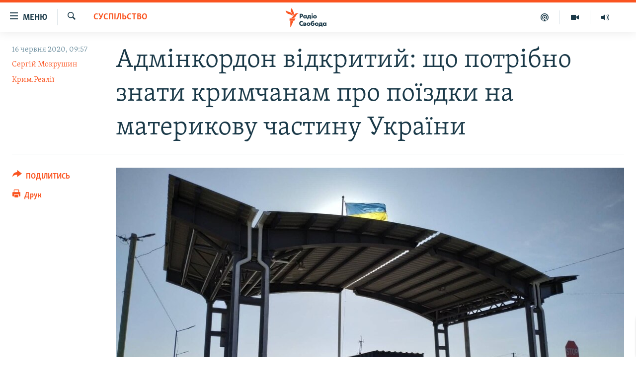

--- FILE ---
content_type: text/html; charset=utf-8
request_url: https://www.radiosvoboda.org/a/adminkordon-vidkrytyi-shcho-varto-znaty-pto-poizdku-na-materykovu-chastynu-ukrainy/30673127.html
body_size: 21765
content:

<!DOCTYPE html>
<html lang="uk" dir="ltr" class="no-js">
<head>
<link href="/Content/responsive/RFE/uk-UA/RFE-uk-UA.css?&amp;av=0.0.0.0&amp;cb=370" rel="stylesheet"/>
<script src="https://tags.radiosvoboda.org/rferl-pangea/prod/utag.sync.js"></script> <script type='text/javascript' src='https://www.youtube.com/iframe_api' async></script>
<link rel="manifest" href="/manifest.json">
<script type="text/javascript">
//a general 'js' detection, must be on top level in <head>, due to CSS performance
document.documentElement.className = "js";
var cacheBuster = "370";
var appBaseUrl = "/";
var imgEnhancerBreakpoints = [0, 144, 256, 408, 650, 1023, 1597];
var isLoggingEnabled = false;
var isPreviewPage = false;
var isLivePreviewPage = false;
if (!isPreviewPage) {
window.RFE = window.RFE || {};
window.RFE.cacheEnabledByParam = window.location.href.indexOf('nocache=1') === -1;
const url = new URL(window.location.href);
const params = new URLSearchParams(url.search);
// Remove the 'nocache' parameter
params.delete('nocache');
// Update the URL without the 'nocache' parameter
url.search = params.toString();
window.history.replaceState(null, '', url.toString());
} else {
window.addEventListener('load', function() {
const links = window.document.links;
for (let i = 0; i < links.length; i++) {
links[i].href = '#';
links[i].target = '_self';
}
})
}
var pwaEnabled = true;
var swCacheDisabled;
</script>
<meta charset="utf-8" />
<title>Адмінкордон відкритий: що потрібно знати кримчанам про поїздки на материкову частину України</title>
<meta name="description" content="Із 14 червня контрольно-пропускні пункти на адміністративному кордоні відновили роботу" />
<meta name="keywords" content="Україна, Політика, Суспільство, Важливе на Свободі, Крим, карантин, окупований Крим, адмінкордон, анексований крим, КПВВ, крим, самоізоляція, перетин адмінкордону, кппв крим" />
<meta name="viewport" content="width=device-width, initial-scale=1.0" />
<meta http-equiv="X-UA-Compatible" content="IE=edge" />
<meta name="robots" content="max-image-preview:large"><meta name="p:domain_verify" content="0988ef964c8a209fb93ebd87cfb96d87"/>
<meta name="msvalidate.01" content="06EF19F813911814478D52A8EAF58195" />
<meta name="google-site-verification" content="ot2jsPsN4ShTuDC81rL4R8sgmyIiD9Q-MYij280acbg" />
<meta property="fb:pages" content="359429071842" />
<meta name="yandex-verification" content="d4b894ae216c6ff4" />
<link href="https://ua.krymr.com/a/adminkordon-vidkrytyi-shcho-varto-znaty-pto-poizdku-na-materykovu-chastynu-ukrainy/30671842.html" rel="canonical" />
<meta name="apple-mobile-web-app-title" content="Радіо Свобода" />
<meta name="apple-mobile-web-app-status-bar-style" content="black" />
<meta name="apple-itunes-app" content="app-id=1561595320, app-argument=//30673127.ltr" />
<meta content="Адмінкордон відкритий: що потрібно знати кримчанам про поїздки на материкову частину України" property="og:title" />
<meta content="Із 14 червня контрольно-пропускні пункти на адміністративному кордоні відновили роботу" property="og:description" />
<meta content="article" property="og:type" />
<meta content="https://www.radiosvoboda.org/a/adminkordon-vidkrytyi-shcho-varto-znaty-pto-poizdku-na-materykovu-chastynu-ukrainy/30673127.html" property="og:url" />
<meta content="Радіо Свобода" property="og:site_name" />
<meta content="https://www.facebook.com/radiosvoboda.org" property="article:publisher" />
<meta content="https://gdb.rferl.org/6ad56a73-69f2-4b91-abca-135dff66b989_w1200_h630.jpg" property="og:image" />
<meta content="1200" property="og:image:width" />
<meta content="630" property="og:image:height" />
<meta content="212346855610042" property="fb:app_id" />
<meta content="Сергій Мокрушин" name="Author" />
<meta content="Крим.Реалії" name="Author" />
<meta content="summary_large_image" name="twitter:card" />
<meta content="@radiosvoboda" name="twitter:site" />
<meta content="https://gdb.rferl.org/6ad56a73-69f2-4b91-abca-135dff66b989_w1200_h630.jpg" name="twitter:image" />
<meta content="Адмінкордон відкритий: що потрібно знати кримчанам про поїздки на материкову частину України" name="twitter:title" />
<meta content="Із 14 червня контрольно-пропускні пункти на адміністративному кордоні відновили роботу" name="twitter:description" />
<link rel="amphtml" href="https://www.radiosvoboda.org/amp/adminkordon-vidkrytyi-shcho-varto-znaty-pto-poizdku-na-materykovu-chastynu-ukrainy/30673127.html" />
<script type="application/ld+json">{"articleSection":"Суспільство","isAccessibleForFree":true,"headline":"Адмінкордон відкритий: що потрібно знати кримчанам про поїздки на материкову частину України","inLanguage":"uk-UA","keywords":"Україна, Політика, Суспільство, Важливе на Свободі, Крим, карантин, окупований Крим, адмінкордон, анексований крим, КПВВ, крим, самоізоляція, перетин адмінкордону, кппв крим","author":[{"@type":"Person","url":"https://www.radiosvoboda.org/author/сергій-мокрушин/vrovqq","description":"Народився в місті-герої Керчі. Отримав диплом Таврійського національного університету імені В.І. Вернадського за спеціальністю «журналістика». Починав роботу на ДТРК «Крим», останні 4 роки до окупації вів тему бюджетних закупівель і корупції в Кримському центрі журналістських розслідувань. Виїхав з Криму через рік після окупації.","image":{"@type":"ImageObject","url":"https://gdb.rferl.org/ba9d0159-7e8e-4c69-986e-649ef4e7100f.jpg"},"name":"Сергій Мокрушин"},{"@type":"Person","url":"https://www.radiosvoboda.org/author/крим-реалії/pbryqp","description":"Передрук із «Крим.Реалії» / «Крым.Реалии»","image":{"@type":"ImageObject","url":"https://gdb.rferl.org/514ef121-bc18-4f4a-83bc-7e97b307466d.jpg"},"name":"Крим.Реалії"}],"datePublished":"2020-06-16 06:57:46Z","dateModified":"2020-06-16 06:57:46Z","publisher":{"logo":{"width":512,"height":220,"@type":"ImageObject","url":"https://www.radiosvoboda.org/Content/responsive/RFE/uk-UA/img/logo.png"},"@type":"NewsMediaOrganization","url":"https://www.radiosvoboda.org","sameAs":["https://www.facebook.com/radiosvoboda.org","https://twitter.com/radiosvoboda","https://www.youtube.com/channel/UC7qnYpVcuFbURi3E2E6_f6Q","https://www.instagram.com/radio.svoboda/","https://telegram.me/svoboda_radio"],"name":"Радіо Свобода","alternateName":"Радіо Свобода Україна"},"@context":"https://schema.org","@type":"NewsArticle","mainEntityOfPage":"https://www.radiosvoboda.org/a/adminkordon-vidkrytyi-shcho-varto-znaty-pto-poizdku-na-materykovu-chastynu-ukrainy/30673127.html","url":"https://www.radiosvoboda.org/a/adminkordon-vidkrytyi-shcho-varto-znaty-pto-poizdku-na-materykovu-chastynu-ukrainy/30673127.html","description":"Із 14 червня контрольно-пропускні пункти на адміністративному кордоні відновили роботу","image":{"width":1080,"height":608,"@type":"ImageObject","url":"https://gdb.rferl.org/6ad56a73-69f2-4b91-abca-135dff66b989_w1080_h608.jpg"},"name":"Адмінкордон відкритий: що потрібно знати кримчанам про поїздки на материкову частину України"}</script>
<script src="/Scripts/responsive/infographics.b?v=dVbZ-Cza7s4UoO3BqYSZdbxQZVF4BOLP5EfYDs4kqEo1&amp;av=0.0.0.0&amp;cb=370"></script>
<script src="/Scripts/responsive/loader.b?v=Q26XNwrL6vJYKjqFQRDnx01Lk2pi1mRsuLEaVKMsvpA1&amp;av=0.0.0.0&amp;cb=370"></script>
<link rel="icon" type="image/svg+xml" href="/Content/responsive/RFE/img/webApp/favicon.svg" />
<link rel="alternate icon" href="/Content/responsive/RFE/img/webApp/favicon.ico" />
<link rel="mask-icon" color="#ea6903" href="/Content/responsive/RFE/img/webApp/favicon_safari.svg" />
<link rel="apple-touch-icon" sizes="152x152" href="/Content/responsive/RFE/img/webApp/ico-152x152.png" />
<link rel="apple-touch-icon" sizes="144x144" href="/Content/responsive/RFE/img/webApp/ico-144x144.png" />
<link rel="apple-touch-icon" sizes="114x114" href="/Content/responsive/RFE/img/webApp/ico-114x114.png" />
<link rel="apple-touch-icon" sizes="72x72" href="/Content/responsive/RFE/img/webApp/ico-72x72.png" />
<link rel="apple-touch-icon-precomposed" href="/Content/responsive/RFE/img/webApp/ico-57x57.png" />
<link rel="icon" sizes="192x192" href="/Content/responsive/RFE/img/webApp/ico-192x192.png" />
<link rel="icon" sizes="128x128" href="/Content/responsive/RFE/img/webApp/ico-128x128.png" />
<meta name="msapplication-TileColor" content="#ffffff" />
<meta name="msapplication-TileImage" content="/Content/responsive/RFE/img/webApp/ico-144x144.png" />
<link rel="preload" href="/Content/responsive/fonts/Skolar-Lt_Cyrl_v2.4.woff" type="font/woff" as="font" crossorigin="anonymous" />
<link rel="alternate" type="application/rss+xml" title="RFE/RL - Top Stories [RSS]" href="/api/" />
<link rel="sitemap" type="application/rss+xml" href="/sitemap.xml" />
</head>
<body class=" nav-no-loaded cc_theme pg-article print-lay-article js-category-to-nav nojs-images ">
<script type="text/javascript" >
var analyticsData = {url:"https://www.radiosvoboda.org/a/adminkordon-vidkrytyi-shcho-varto-znaty-pto-poizdku-na-materykovu-chastynu-ukrainy/30673127.html",property_id:"421",article_uid:"30673127",page_title:"Адмінкордон відкритий: що потрібно знати кримчанам про поїздки на материкову частину України",page_type:"article",content_type:"article",subcontent_type:"article",last_modified:"2020-06-16 06:57:46Z",pub_datetime:"2020-06-16 06:57:46Z",pub_year:"2020",pub_month:"06",pub_day:"16",pub_hour:"06",pub_weekday:"Tuesday",section:"суспільство",english_section:"society-zone",byline:"Сергій Мокрушин, Крим.Реалії",categories:"ukraine-zone,politics-zone,society-zone,important-zone,crimea-news",tags:"карантин;окупований крим;адмінкордон;анексований крим;кпвв;крим;самоізоляція;перетин адмінкордону;кппв крим",domain:"www.radiosvoboda.org",language:"Ukrainian",language_service:"RFERL Ukrainian",platform:"web",copied:"yes",copied_article:"30671842|48|Crimea [uk]|2020-06-15",copied_title:"Адмінкордон відкритий: що потрібно знати кримчанам про поїздки на материкову частину України",runs_js:"Yes",cms_release:"8.44.0.0.370",enviro_type:"prod",slug:"adminkordon-vidkrytyi-shcho-varto-znaty-pto-poizdku-na-materykovu-chastynu-ukrainy",entity:"RFE",short_language_service:"UKR",platform_short:"W",page_name:"Адмінкордон відкритий: що потрібно знати кримчанам про поїздки на материкову частину України"};
</script>
<noscript><iframe src="https://www.googletagmanager.com/ns.html?id=GTM-WXZBPZ" height="0" width="0" style="display:none;visibility:hidden"></iframe></noscript><script type="text/javascript" data-cookiecategory="analytics">
var gtmEventObject = Object.assign({}, analyticsData, {event: 'page_meta_ready'});window.dataLayer = window.dataLayer || [];window.dataLayer.push(gtmEventObject);
if (top.location === self.location) { //if not inside of an IFrame
var renderGtm = "true";
if (renderGtm === "true") {
(function(w,d,s,l,i){w[l]=w[l]||[];w[l].push({'gtm.start':new Date().getTime(),event:'gtm.js'});var f=d.getElementsByTagName(s)[0],j=d.createElement(s),dl=l!='dataLayer'?'&l='+l:'';j.async=true;j.src='//www.googletagmanager.com/gtm.js?id='+i+dl;f.parentNode.insertBefore(j,f);})(window,document,'script','dataLayer','GTM-WXZBPZ');
}
}
</script>
<!--Analytics tag js version start-->
<script type="text/javascript" data-cookiecategory="analytics">
var utag_data = Object.assign({}, analyticsData, {});
if(typeof(TealiumTagFrom)==='function' && typeof(TealiumTagSearchKeyword)==='function') {
var utag_from=TealiumTagFrom();var utag_searchKeyword=TealiumTagSearchKeyword();
if(utag_searchKeyword!=null && utag_searchKeyword!=='' && utag_data["search_keyword"]==null) utag_data["search_keyword"]=utag_searchKeyword;if(utag_from!=null && utag_from!=='') utag_data["from"]=TealiumTagFrom();}
if(window.top!== window.self&&utag_data.page_type==="snippet"){utag_data.page_type = 'iframe';}
try{if(window.top!==window.self&&window.self.location.hostname===window.top.location.hostname){utag_data.platform = 'self-embed';utag_data.platform_short = 'se';}}catch(e){if(window.top!==window.self&&window.self.location.search.includes("platformType=self-embed")){utag_data.platform = 'cross-promo';utag_data.platform_short = 'cp';}}
(function(a,b,c,d){ a="https://tags.radiosvoboda.org/rferl-pangea/prod/utag.js"; b=document;c="script";d=b.createElement(c);d.src=a;d.type="text/java"+c;d.async=true; a=b.getElementsByTagName(c)[0];a.parentNode.insertBefore(d,a); })();
</script>
<!--Analytics tag js version end-->
<!-- Analytics tag management NoScript -->
<noscript>
<img style="position: absolute; border: none;" src="https://ssc.radiosvoboda.org/b/ss/bbgprod,bbgentityrferl/1/G.4--NS/665430336?pageName=rfe%3aukr%3aw%3aarticle%3a%d0%90%d0%b4%d0%bc%d1%96%d0%bd%d0%ba%d0%be%d1%80%d0%b4%d0%be%d0%bd%20%d0%b2%d1%96%d0%b4%d0%ba%d1%80%d0%b8%d1%82%d0%b8%d0%b9%3a%20%d1%89%d0%be%20%d0%bf%d0%be%d1%82%d1%80%d1%96%d0%b1%d0%bd%d0%be%20%d0%b7%d0%bd%d0%b0%d1%82%d0%b8%20%d0%ba%d1%80%d0%b8%d0%bc%d1%87%d0%b0%d0%bd%d0%b0%d0%bc%20%d0%bf%d1%80%d0%be%20%d0%bf%d0%be%d1%97%d0%b7%d0%b4%d0%ba%d0%b8%20%d0%bd%d0%b0%20%d0%bc%d0%b0%d1%82%d0%b5%d1%80%d0%b8%d0%ba%d0%be%d0%b2%d1%83%20%d1%87%d0%b0%d1%81%d1%82%d0%b8%d0%bd%d1%83%20%d0%a3%d0%ba%d1%80%d0%b0%d1%97%d0%bd%d0%b8&amp;c6=%d0%90%d0%b4%d0%bc%d1%96%d0%bd%d0%ba%d0%be%d1%80%d0%b4%d0%be%d0%bd%20%d0%b2%d1%96%d0%b4%d0%ba%d1%80%d0%b8%d1%82%d0%b8%d0%b9%3a%20%d1%89%d0%be%20%d0%bf%d0%be%d1%82%d1%80%d1%96%d0%b1%d0%bd%d0%be%20%d0%b7%d0%bd%d0%b0%d1%82%d0%b8%20%d0%ba%d1%80%d0%b8%d0%bc%d1%87%d0%b0%d0%bd%d0%b0%d0%bc%20%d0%bf%d1%80%d0%be%20%d0%bf%d0%be%d1%97%d0%b7%d0%b4%d0%ba%d0%b8%20%d0%bd%d0%b0%20%d0%bc%d0%b0%d1%82%d0%b5%d1%80%d0%b8%d0%ba%d0%be%d0%b2%d1%83%20%d1%87%d0%b0%d1%81%d1%82%d0%b8%d0%bd%d1%83%20%d0%a3%d0%ba%d1%80%d0%b0%d1%97%d0%bd%d0%b8&amp;v36=8.44.0.0.370&amp;v6=D=c6&amp;g=https%3a%2f%2fwww.radiosvoboda.org%2fa%2fadminkordon-vidkrytyi-shcho-varto-znaty-pto-poizdku-na-materykovu-chastynu-ukrainy%2f30673127.html&amp;c1=D=g&amp;v1=D=g&amp;events=event1,event52&amp;c16=rferl%20ukrainian&amp;v16=D=c16&amp;c5=society-zone&amp;v5=D=c5&amp;ch=%d0%a1%d1%83%d1%81%d0%bf%d1%96%d0%bb%d1%8c%d1%81%d1%82%d0%b2%d0%be&amp;c15=ukrainian&amp;v15=D=c15&amp;c4=article&amp;v4=D=c4&amp;c14=30673127&amp;v14=D=c14&amp;v20=no&amp;c17=web&amp;v17=D=c17&amp;mcorgid=518abc7455e462b97f000101%40adobeorg&amp;server=www.radiosvoboda.org&amp;pageType=D=c4&amp;ns=bbg&amp;v29=D=server&amp;v25=rfe&amp;v30=421&amp;v105=D=User-Agent " alt="analytics" width="1" height="1" /></noscript>
<!-- End of Analytics tag management NoScript -->
<!--*** Accessibility links - For ScreenReaders only ***-->
<section>
<div class="sr-only">
<h2>Доступність посилання</h2>
<ul>
<li><a href="#content" data-disable-smooth-scroll="1">Перейти до основного матеріалу</a></li>
<li><a href="#navigation" data-disable-smooth-scroll="1">Перейти до основної навігації</a></li>
<li><a href="#txtHeaderSearch" data-disable-smooth-scroll="1">Перейти до пошуку</a></li>
</ul>
</div>
</section>
<div dir="ltr">
<div id="page">
<aside>
<div class="c-lightbox overlay-modal">
<div class="c-lightbox__intro">
<h2 class="c-lightbox__intro-title"></h2>
<button class="btn btn--rounded c-lightbox__btn c-lightbox__intro-next" title="Вперед">
<span class="ico ico--rounded ico-chevron-forward"></span>
<span class="sr-only">Вперед</span>
</button>
</div>
<div class="c-lightbox__nav">
<button class="btn btn--rounded c-lightbox__btn c-lightbox__btn--close" title="Закрити">
<span class="ico ico--rounded ico-close"></span>
<span class="sr-only">Закрити</span>
</button>
<button class="btn btn--rounded c-lightbox__btn c-lightbox__btn--prev" title="Назад">
<span class="ico ico--rounded ico-chevron-backward"></span>
<span class="sr-only">Назад</span>
</button>
<button class="btn btn--rounded c-lightbox__btn c-lightbox__btn--next" title="Вперед">
<span class="ico ico--rounded ico-chevron-forward"></span>
<span class="sr-only">Вперед</span>
</button>
</div>
<div class="c-lightbox__content-wrap">
<figure class="c-lightbox__content">
<span class="c-spinner c-spinner--lightbox">
<img src="/Content/responsive/img/player-spinner.png"
alt="Будь ласка, зачекайте"
title="Будь ласка, зачекайте" />
</span>
<div class="c-lightbox__img">
<div class="thumb">
<img src="" alt="" />
</div>
</div>
<figcaption>
<div class="c-lightbox__info c-lightbox__info--foot">
<span class="c-lightbox__counter"></span>
<span class="caption c-lightbox__caption"></span>
</div>
</figcaption>
</figure>
</div>
<div class="hidden">
<div class="content-advisory__box content-advisory__box--lightbox">
<span class="content-advisory__box-text">Зображення містить чутливий вміст, який деякі люди можуть вважати образливим або тривожним.</span>
<button class="btn btn--transparent content-advisory__box-btn m-t-md" value="text" type="button">
<span class="btn__text">
Натисніть, щоб побачити
</span>
</button>
</div>
</div>
</div>
<div class="print-dialogue">
<div class="container">
<h3 class="print-dialogue__title section-head">Опції друку:</h3>
<div class="print-dialogue__opts">
<ul class="print-dialogue__opt-group">
<li class="form__group form__group--checkbox">
<input class="form__check " id="checkboxImages" name="checkboxImages" type="checkbox" checked="checked" />
<label for="checkboxImages" class="form__label m-t-md">Зображення</label>
</li>
<li class="form__group form__group--checkbox">
<input class="form__check " id="checkboxMultimedia" name="checkboxMultimedia" type="checkbox" checked="checked" />
<label for="checkboxMultimedia" class="form__label m-t-md">Мультимедіа</label>
</li>
</ul>
<ul class="print-dialogue__opt-group">
<li class="form__group form__group--checkbox">
<input class="form__check " id="checkboxEmbedded" name="checkboxEmbedded" type="checkbox" checked="checked" />
<label for="checkboxEmbedded" class="form__label m-t-md">Вкладений контент</label>
</li>
<li class="hidden">
<input class="form__check " id="checkboxComments" name="checkboxComments" type="checkbox" />
<label for="checkboxComments" class="form__label m-t-md">Коментарі</label>
</li>
</ul>
</div>
<div class="print-dialogue__buttons">
<button class="btn btn--secondary close-button" type="button" title="Скасувати">
<span class="btn__text ">Скасувати</span>
</button>
<button class="btn btn-cust-print m-l-sm" type="button" title="Друк">
<span class="btn__text ">Друк</span>
</button>
</div>
</div>
</div>
<div class="ctc-message pos-fix">
<div class="ctc-message__inner">Посилання скопійовано</div>
</div>
</aside>
<div class="hdr-20 hdr-20--big">
<div class="hdr-20__inner">
<div class="hdr-20__max pos-rel">
<div class="hdr-20__side hdr-20__side--primary d-flex">
<label data-for="main-menu-ctrl" data-switcher-trigger="true" data-switch-target="main-menu-ctrl" class="burger hdr-trigger pos-rel trans-trigger" data-trans-evt="click" data-trans-id="menu">
<span class="ico ico-close hdr-trigger__ico hdr-trigger__ico--close burger__ico burger__ico--close"></span>
<span class="ico ico-menu hdr-trigger__ico hdr-trigger__ico--open burger__ico burger__ico--open"></span>
<span class="burger__label">Меню</span>
</label>
<div class="menu-pnl pos-fix trans-target" data-switch-target="main-menu-ctrl" data-trans-id="menu">
<div class="menu-pnl__inner">
<nav class="main-nav menu-pnl__item menu-pnl__item--first">
<ul class="main-nav__list accordeon" data-analytics-tales="false" data-promo-name="link" data-location-name="nav,secnav">
<li class="main-nav__item">
<a class="main-nav__item-name main-nav__item-name--link" href="/radio-svoboda-70" title="РАДІО СВОБОДА – 70 РОКІВ" data-item-name="radio-svoboda-70" >РАДІО СВОБОДА – 70 РОКІВ</a>
</li>
<li class="main-nav__item">
<a class="main-nav__item-name main-nav__item-name--link" href="https://www.radiosvoboda.org/p/4399.html" title="ВСЕ ЗА ДОБУ" >ВСЕ ЗА ДОБУ</a>
</li>
<li class="main-nav__item accordeon__item" data-switch-target="menu-item-1479">
<label class="main-nav__item-name main-nav__item-name--label accordeon__control-label" data-switcher-trigger="true" data-for="menu-item-1479">
СТАТТІ
<span class="ico ico-chevron-down main-nav__chev"></span>
</label>
<div class="main-nav__sub-list">
<a class="main-nav__item-name main-nav__item-name--link main-nav__item-name--sub" href="/z/633" title="ПОЛІТИКА" data-item-name="politics-zone" >ПОЛІТИКА</a>
<a class="main-nav__item-name main-nav__item-name--link main-nav__item-name--sub" href="/z/986" title="ЕКОНОМІКА" data-item-name="economy-zone" >ЕКОНОМІКА</a>
<a class="main-nav__item-name main-nav__item-name--link main-nav__item-name--sub" href="/z/636" title="СУСПІЛЬСТВО" data-item-name="society-zone" >СУСПІЛЬСТВО</a>
<a class="main-nav__item-name main-nav__item-name--link main-nav__item-name--sub" href="/z/635" title="КУЛЬТУРА" data-item-name="culture-zone" >КУЛЬТУРА</a>
<a class="main-nav__item-name main-nav__item-name--link main-nav__item-name--sub" href="/p/7440.html" title="СПОРТ" data-item-name="sport" >СПОРТ</a>
<a class="main-nav__item-name main-nav__item-name--link main-nav__item-name--sub" href="/z/631" title="УКРАЇНА" data-item-name="ukraine-zone" >УКРАЇНА</a>
<a class="main-nav__item-name main-nav__item-name--link main-nav__item-name--sub" href="/z/632" title="СВІТ" data-item-name="world-zone" >СВІТ</a>
</div>
</li>
<li class="main-nav__item">
<a class="main-nav__item-name main-nav__item-name--link" href="/z/16697" title="ВІЙНА" data-item-name="war-in-ukraine-zone" >ВІЙНА</a>
</li>
<li class="main-nav__item">
<a class="main-nav__item-name main-nav__item-name--link" href="/z/22763" title="РОСІЙСЬКА &#171;ФІЛЬТРАЦІЯ&#187;" data-item-name="filtrationcamps" >РОСІЙСЬКА &#171;ФІЛЬТРАЦІЯ&#187;</a>
</li>
<li class="main-nav__item">
<a class="main-nav__item-name main-nav__item-name--link" href="/donbassrealii" title="ДОНБАС.РЕАЛІЇ" data-item-name="donbassrealii" >ДОНБАС.РЕАЛІЇ</a>
</li>
<li class="main-nav__item">
<a class="main-nav__item-name main-nav__item-name--link" href="https://ru.krymr.com/" title="КРИМ.РЕАЛІЇ" target="_blank" rel="noopener">КРИМ.РЕАЛІЇ</a>
</li>
<li class="main-nav__item">
<a class="main-nav__item-name main-nav__item-name--link" href="/ty-iak" title="ТИ ЯК?" data-item-name="ty-iak" >ТИ ЯК?</a>
</li>
<li class="main-nav__item">
<a class="main-nav__item-name main-nav__item-name--link" href="/skhemy" title="СХЕМИ" data-item-name="shemy-section" >СХЕМИ</a>
</li>
<li class="main-nav__item">
<a class="main-nav__item-name main-nav__item-name--link" href="/p/10011.html" title="ПРИАЗОВ’Я" data-item-name="Azov Region" >ПРИАЗОВ’Я</a>
</li>
<li class="main-nav__item">
<a class="main-nav__item-name main-nav__item-name--link" href="/china" title="КИТАЙ.ВИКЛИКИ" data-item-name="china-zone" >КИТАЙ.ВИКЛИКИ</a>
</li>
<li class="main-nav__item">
<a class="main-nav__item-name main-nav__item-name--link" href="/p/5390.html" title="МУЛЬТИМЕДІА" data-item-name="videos-section" >МУЛЬТИМЕДІА</a>
</li>
<li class="main-nav__item">
<a class="main-nav__item-name main-nav__item-name--link" href="/photo" title="ФОТО" data-item-name="photo-radiosvoboda" >ФОТО</a>
</li>
<li class="main-nav__item">
<a class="main-nav__item-name main-nav__item-name--link" href="/special-projects" title="СПЕЦПРОЄКТИ" data-item-name="Special projects" >СПЕЦПРОЄКТИ</a>
</li>
<li class="main-nav__item">
<a class="main-nav__item-name main-nav__item-name--link" href="https://www.radiosvoboda.org/p/podcast-radiosvoboda.html" title="ПОДКАСТИ" >ПОДКАСТИ</a>
</li>
</ul>
</nav>
<div class="menu-pnl__item">
<h5 class="menu-pnl__sub-head">Крим Реалії</h5>
<a href="https://ru.krymr.com" class="menu-pnl__item-link" title="РУС">РУС</a>
<a href="https://ua.krymr.com" class="menu-pnl__item-link" title="УКР">УКР</a>
<a href="https://ktat.krymr.com" class="menu-pnl__item-link" title="КТАТ">КТАТ</a>
</div>
<div class="menu-pnl__item menu-pnl__item--social">
<h5 class="menu-pnl__sub-head">ДОЛУЧАЙСЯ!</h5>
<a href="https://www.facebook.com/radiosvoboda.org" title="Стежте за нами на Facebook" data-analytics-text="follow_on_facebook" class="btn btn--rounded btn--social-inverted menu-pnl__btn js-social-btn btn-facebook" target="_blank" rel="noopener">
<span class="ico ico-facebook-alt ico--rounded"></span>
</a>
<a href="https://twitter.com/radiosvoboda" title="Стежте за нами у Twitter" data-analytics-text="follow_on_twitter" class="btn btn--rounded btn--social-inverted menu-pnl__btn js-social-btn btn-twitter" target="_blank" rel="noopener">
<span class="ico ico-twitter ico--rounded"></span>
</a>
<a href="https://www.youtube.com/channel/UC7qnYpVcuFbURi3E2E6_f6Q" title="Стежте за нами на Youtube" data-analytics-text="follow_on_youtube" class="btn btn--rounded btn--social-inverted menu-pnl__btn js-social-btn btn-youtube" target="_blank" rel="noopener">
<span class="ico ico-youtube ico--rounded"></span>
</a>
<a href="https://news.google.com/publications/CAAqBwgKMLKCjQsw1ZeeAw" title="Радіо Свобода на Google News" data-analytics-text="follow_on_google_news" class="btn btn--rounded btn--social-inverted menu-pnl__btn js-social-btn btn-g-news" target="_blank" rel="noopener">
<span class="ico ico-google-news ico--rounded"></span>
</a>
<a href="https://www.instagram.com/radio.svoboda/" title="Follow us on Instagram" data-analytics-text="follow_on_instagram" class="btn btn--rounded btn--social-inverted menu-pnl__btn js-social-btn btn-instagram" target="_blank" rel="noopener">
<span class="ico ico-instagram ico--rounded"></span>
</a>
<a href="https://telegram.me/svoboda_radio" title="Стежте за нами у Telegram " data-analytics-text="follow_on_telegram" class="btn btn--rounded btn--social-inverted menu-pnl__btn js-social-btn btn-telegram" target="_blank" rel="noopener">
<span class="ico ico-telegram ico--rounded"></span>
</a>
</div>
<div class="menu-pnl__item">
<a href="/navigation/allsites" class="menu-pnl__item-link">
<span class="ico ico-languages "></span>
Усі сайти RFE/RL
</a>
</div>
</div>
</div>
<label data-for="top-search-ctrl" data-switcher-trigger="true" data-switch-target="top-search-ctrl" class="top-srch-trigger hdr-trigger">
<span class="ico ico-close hdr-trigger__ico hdr-trigger__ico--close top-srch-trigger__ico top-srch-trigger__ico--close"></span>
<span class="ico ico-search hdr-trigger__ico hdr-trigger__ico--open top-srch-trigger__ico top-srch-trigger__ico--open"></span>
</label>
<div class="srch-top srch-top--in-header" data-switch-target="top-search-ctrl">
<div class="container">
<form action="/s" class="srch-top__form srch-top__form--in-header" id="form-topSearchHeader" method="get" role="search"><label for="txtHeaderSearch" class="sr-only">Шукати</label>
<input type="text" id="txtHeaderSearch" name="k" placeholder="пошук за словом..." accesskey="s" value="" class="srch-top__input analyticstag-event" onkeydown="if (event.keyCode === 13) { FireAnalyticsTagEventOnSearch('search', $dom.get('#txtHeaderSearch')[0].value) }" />
<button title="Шукати" type="submit" class="btn btn--top-srch analyticstag-event" onclick="FireAnalyticsTagEventOnSearch('search', $dom.get('#txtHeaderSearch')[0].value) ">
<span class="ico ico-search"></span>
</button></form>
</div>
</div>
<a href="/" class="main-logo-link">
<img src="/Content/responsive/RFE/uk-UA/img/logo-compact.svg" class="main-logo main-logo--comp" alt="site logo">
<img src="/Content/responsive/RFE/uk-UA/img/logo.svg" class="main-logo main-logo--big" alt="site logo">
</a>
</div>
<div class="hdr-20__side hdr-20__side--secondary d-flex">
<a href="/schedule/radio/86#live-now" title="Радio" class="hdr-20__secondary-item" data-item-name="audio">
<span class="ico ico-audio hdr-20__secondary-icon"></span>
</a>
<a href="/p/5390.html" title="Мультимедiа" class="hdr-20__secondary-item" data-item-name="video">
<span class="ico ico-video hdr-20__secondary-icon"></span>
</a>
<a href="/p/podcast-radiosvoboda.html" title="Подкасти" class="hdr-20__secondary-item" data-item-name="podcast">
<span class="ico ico-podcast hdr-20__secondary-icon"></span>
</a>
<a href="/s" title="Шукати" class="hdr-20__secondary-item hdr-20__secondary-item--search" data-item-name="search">
<span class="ico ico-search hdr-20__secondary-icon hdr-20__secondary-icon--search"></span>
</a>
<div class="srch-bottom">
<form action="/s" class="srch-bottom__form d-flex" id="form-bottomSearch" method="get" role="search"><label for="txtSearch" class="sr-only">Шукати</label>
<input type="search" id="txtSearch" name="k" placeholder="пошук за словом..." accesskey="s" value="" class="srch-bottom__input analyticstag-event" onkeydown="if (event.keyCode === 13) { FireAnalyticsTagEventOnSearch('search', $dom.get('#txtSearch')[0].value) }" />
<button title="Шукати" type="submit" class="btn btn--bottom-srch analyticstag-event" onclick="FireAnalyticsTagEventOnSearch('search', $dom.get('#txtSearch')[0].value) ">
<span class="ico ico-search"></span>
</button></form>
</div>
</div>
<img src="/Content/responsive/RFE/uk-UA/img/logo-print.gif" class="logo-print" alt="site logo">
<img src="/Content/responsive/RFE/uk-UA/img/logo-print_color.png" class="logo-print logo-print--color" alt="site logo">
</div>
</div>
</div>
<script>
if (document.body.className.indexOf('pg-home') > -1) {
var nav2In = document.querySelector('.hdr-20__inner');
var nav2Sec = document.querySelector('.hdr-20__side--secondary');
var secStyle = window.getComputedStyle(nav2Sec);
if (nav2In && window.pageYOffset < 150 && secStyle['position'] !== 'fixed') {
nav2In.classList.add('hdr-20__inner--big')
}
}
</script>
<div class="c-hlights c-hlights--breaking c-hlights--no-item" data-hlight-display="mobile,desktop">
<div class="c-hlights__wrap container p-0">
<div class="c-hlights__nav">
<a role="button" href="#" title="Назад">
<span class="ico ico-chevron-backward m-0"></span>
<span class="sr-only">Назад</span>
</a>
<a role="button" href="#" title="Вперед">
<span class="ico ico-chevron-forward m-0"></span>
<span class="sr-only">Вперед</span>
</a>
</div>
<span class="c-hlights__label">
<span class="">ВАЖЛИВО</span>
<span class="switcher-trigger">
<label data-for="more-less-1" data-switcher-trigger="true" class="switcher-trigger__label switcher-trigger__label--more p-b-0" title="БІЛЬШЕ">
<span class="ico ico-chevron-down"></span>
</label>
<label data-for="more-less-1" data-switcher-trigger="true" class="switcher-trigger__label switcher-trigger__label--less p-b-0" title="МЕНШЕ">
<span class="ico ico-chevron-up"></span>
</label>
</span>
</span>
<ul class="c-hlights__items switcher-target" data-switch-target="more-less-1">
</ul>
</div>
</div> <div id="content">
<main class="container">
<div class="hdr-container">
<div class="row">
<div class="col-category col-xs-12 col-md-2 pull-left"> <div class="category js-category">
<a class="" href="/z/636">Суспільство</a> </div>
</div><div class="col-title col-xs-12 col-md-10 pull-right"> <h1 class="title pg-title">
Адмінкордон відкритий: що потрібно знати кримчанам про поїздки на материкову частину України
</h1>
</div><div class="col-publishing-details col-xs-12 col-sm-12 col-md-2 pull-left"> <div class="publishing-details ">
<div class="published">
<span class="date" >
<time pubdate="pubdate" datetime="2020-06-16T09:57:46+02:00">
16 червня 2020, 09:57
</time>
</span>
</div>
<div class="links">
<ul class="links__list links__list--column">
<li class="links__item">
<a class="links__item-link" href="/author/сергій-мокрушин/vrovqq" title="Сергій Мокрушин">Сергій Мокрушин</a>
</li>
<li class="links__item">
<a class="links__item-link" href="/author/крим-реалії/pbryqp" title="Крим.Реалії">Крим.Реалії</a>
</li>
</ul>
</div>
</div>
</div><div class="col-lg-12 separator"> <div class="separator">
<hr class="title-line" />
</div>
</div><div class="col-multimedia col-xs-12 col-md-10 pull-right"> <div class="cover-media">
<figure class="media-image js-media-expand">
<div class="img-wrap">
<div class="thumb thumb16_9">
<img src="https://gdb.rferl.org/6ad56a73-69f2-4b91-abca-135dff66b989_w250_r1_s.jpg" alt="" />
</div>
</div>
</figure>
</div>
</div><div class="col-xs-12 col-md-2 pull-left article-share pos-rel"> <div class="share--box">
<div class="sticky-share-container" style="display:none">
<div class="container">
<a href="https://www.radiosvoboda.org" id="logo-sticky-share">&nbsp;</a>
<div class="pg-title pg-title--sticky-share">
Адмінкордон відкритий: що потрібно знати кримчанам про поїздки на материкову частину України
</div>
<div class="sticked-nav-actions">
<!--This part is for sticky navigation display-->
<p class="buttons link-content-sharing p-0 ">
<button class="btn btn--link btn-content-sharing p-t-0 " id="btnContentSharing" value="text" role="Button" type="" title="поділитися в інших соцмережах">
<span class="ico ico-share ico--l"></span>
<span class="btn__text ">
ПОДІЛИТИСЬ
</span>
</button>
</p>
<aside class="content-sharing js-content-sharing js-content-sharing--apply-sticky content-sharing--sticky"
role="complementary"
data-share-url="https://www.radiosvoboda.org/a/adminkordon-vidkrytyi-shcho-varto-znaty-pto-poizdku-na-materykovu-chastynu-ukrainy/30673127.html" data-share-title="Адмінкордон відкритий: що потрібно знати кримчанам про поїздки на материкову частину України" data-share-text="Із 14 червня контрольно-пропускні пункти на адміністративному кордоні відновили роботу">
<div class="content-sharing__popover">
<h6 class="content-sharing__title">ПОДІЛИТИСЬ</h6>
<button href="#close" id="btnCloseSharing" class="btn btn--text-like content-sharing__close-btn">
<span class="ico ico-close ico--l"></span>
</button>
<ul class="content-sharing__list">
<li class="content-sharing__item">
<div class="ctc ">
<input type="text" class="ctc__input" readonly="readonly">
<a href="" js-href="https://www.radiosvoboda.org/a/adminkordon-vidkrytyi-shcho-varto-znaty-pto-poizdku-na-materykovu-chastynu-ukrainy/30673127.html" class="content-sharing__link ctc__button">
<span class="ico ico-copy-link ico--rounded ico--s"></span>
<span class="content-sharing__link-text">скопіювати</span>
</a>
</div>
</li>
<li class="content-sharing__item">
<a href="https://facebook.com/sharer.php?u=https%3a%2f%2fwww.radiosvoboda.org%2fa%2fadminkordon-vidkrytyi-shcho-varto-znaty-pto-poizdku-na-materykovu-chastynu-ukrainy%2f30673127.html"
data-analytics-text="share_on_facebook"
title="Facebook" target="_blank"
class="content-sharing__link js-social-btn">
<span class="ico ico-facebook ico--rounded ico--s"></span>
<span class="content-sharing__link-text">Facebook</span>
</a>
</li>
<li class="content-sharing__item">
<a href="https://twitter.com/share?url=https%3a%2f%2fwww.radiosvoboda.org%2fa%2fadminkordon-vidkrytyi-shcho-varto-znaty-pto-poizdku-na-materykovu-chastynu-ukrainy%2f30673127.html&amp;text=%d0%90%d0%b4%d0%bc%d1%96%d0%bd%d0%ba%d0%be%d1%80%d0%b4%d0%be%d0%bd+%d0%b2%d1%96%d0%b4%d0%ba%d1%80%d0%b8%d1%82%d0%b8%d0%b9%3a+%d1%89%d0%be+%d0%bf%d0%be%d1%82%d1%80%d1%96%d0%b1%d0%bd%d0%be+%d0%b7%d0%bd%d0%b0%d1%82%d0%b8+%d0%ba%d1%80%d0%b8%d0%bc%d1%87%d0%b0%d0%bd%d0%b0%d0%bc+%d0%bf%d1%80%d0%be+%d0%bf%d0%be%d1%97%d0%b7%d0%b4%d0%ba%d0%b8+%d0%bd%d0%b0+%d0%bc%d0%b0%d1%82%d0%b5%d1%80%d0%b8%d0%ba%d0%be%d0%b2%d1%83+%d1%87%d0%b0%d1%81%d1%82%d0%b8%d0%bd%d1%83+%d0%a3%d0%ba%d1%80%d0%b0%d1%97%d0%bd%d0%b8"
data-analytics-text="share_on_twitter"
title="X (Twitter)" target="_blank"
class="content-sharing__link js-social-btn">
<span class="ico ico-twitter ico--rounded ico--s"></span>
<span class="content-sharing__link-text">X (Twitter)</span>
</a>
</li>
<li class="content-sharing__item">
<a href="https://telegram.me/share/url?url=https%3a%2f%2fwww.radiosvoboda.org%2fa%2fadminkordon-vidkrytyi-shcho-varto-znaty-pto-poizdku-na-materykovu-chastynu-ukrainy%2f30673127.html"
data-analytics-text="share_on_telegram"
title="Telegram" target="_blank"
class="content-sharing__link js-social-btn">
<span class="ico ico-telegram ico--rounded ico--s"></span>
<span class="content-sharing__link-text">Telegram</span>
</a>
</li>
<li class="content-sharing__item visible-xs-inline-block visible-sm-inline-block">
<a href="whatsapp://send?text=https%3a%2f%2fwww.radiosvoboda.org%2fa%2fadminkordon-vidkrytyi-shcho-varto-znaty-pto-poizdku-na-materykovu-chastynu-ukrainy%2f30673127.html"
data-analytics-text="share_on_whatsapp"
title="WhatsApp" target="_blank"
class="content-sharing__link js-social-btn">
<span class="ico ico-whatsapp ico--rounded ico--s"></span>
<span class="content-sharing__link-text">WhatsApp</span>
</a>
</li>
<li class="content-sharing__item visible-md-inline-block visible-lg-inline-block">
<a href="https://web.whatsapp.com/send?text=https%3a%2f%2fwww.radiosvoboda.org%2fa%2fadminkordon-vidkrytyi-shcho-varto-znaty-pto-poizdku-na-materykovu-chastynu-ukrainy%2f30673127.html"
data-analytics-text="share_on_whatsapp_desktop"
title="WhatsApp" target="_blank"
class="content-sharing__link js-social-btn">
<span class="ico ico-whatsapp ico--rounded ico--s"></span>
<span class="content-sharing__link-text">WhatsApp</span>
</a>
</li>
<li class="content-sharing__item">
<a href="mailto:?body=https%3a%2f%2fwww.radiosvoboda.org%2fa%2fadminkordon-vidkrytyi-shcho-varto-znaty-pto-poizdku-na-materykovu-chastynu-ukrainy%2f30673127.html&amp;subject=Адмінкордон відкритий: що потрібно знати кримчанам про поїздки на материкову частину України"
title="Email"
class="content-sharing__link ">
<span class="ico ico-email ico--rounded ico--s"></span>
<span class="content-sharing__link-text">Email</span>
</a>
</li>
</ul>
</div>
</aside>
</div>
</div>
</div>
<div class="links">
<p class="buttons link-content-sharing p-0 ">
<button class="btn btn--link btn-content-sharing p-t-0 " id="btnContentSharing" value="text" role="Button" type="" title="поділитися в інших соцмережах">
<span class="ico ico-share ico--l"></span>
<span class="btn__text ">
ПОДІЛИТИСЬ
</span>
</button>
</p>
<aside class="content-sharing js-content-sharing " role="complementary"
data-share-url="https://www.radiosvoboda.org/a/adminkordon-vidkrytyi-shcho-varto-znaty-pto-poizdku-na-materykovu-chastynu-ukrainy/30673127.html" data-share-title="Адмінкордон відкритий: що потрібно знати кримчанам про поїздки на материкову частину України" data-share-text="Із 14 червня контрольно-пропускні пункти на адміністративному кордоні відновили роботу">
<div class="content-sharing__popover">
<h6 class="content-sharing__title">ПОДІЛИТИСЬ</h6>
<button href="#close" id="btnCloseSharing" class="btn btn--text-like content-sharing__close-btn">
<span class="ico ico-close ico--l"></span>
</button>
<ul class="content-sharing__list">
<li class="content-sharing__item">
<div class="ctc ">
<input type="text" class="ctc__input" readonly="readonly">
<a href="" js-href="https://www.radiosvoboda.org/a/adminkordon-vidkrytyi-shcho-varto-znaty-pto-poizdku-na-materykovu-chastynu-ukrainy/30673127.html" class="content-sharing__link ctc__button">
<span class="ico ico-copy-link ico--rounded ico--l"></span>
<span class="content-sharing__link-text">скопіювати</span>
</a>
</div>
</li>
<li class="content-sharing__item">
<a href="https://facebook.com/sharer.php?u=https%3a%2f%2fwww.radiosvoboda.org%2fa%2fadminkordon-vidkrytyi-shcho-varto-znaty-pto-poizdku-na-materykovu-chastynu-ukrainy%2f30673127.html"
data-analytics-text="share_on_facebook"
title="Facebook" target="_blank"
class="content-sharing__link js-social-btn">
<span class="ico ico-facebook ico--rounded ico--l"></span>
<span class="content-sharing__link-text">Facebook</span>
</a>
</li>
<li class="content-sharing__item">
<a href="https://twitter.com/share?url=https%3a%2f%2fwww.radiosvoboda.org%2fa%2fadminkordon-vidkrytyi-shcho-varto-znaty-pto-poizdku-na-materykovu-chastynu-ukrainy%2f30673127.html&amp;text=%d0%90%d0%b4%d0%bc%d1%96%d0%bd%d0%ba%d0%be%d1%80%d0%b4%d0%be%d0%bd+%d0%b2%d1%96%d0%b4%d0%ba%d1%80%d0%b8%d1%82%d0%b8%d0%b9%3a+%d1%89%d0%be+%d0%bf%d0%be%d1%82%d1%80%d1%96%d0%b1%d0%bd%d0%be+%d0%b7%d0%bd%d0%b0%d1%82%d0%b8+%d0%ba%d1%80%d0%b8%d0%bc%d1%87%d0%b0%d0%bd%d0%b0%d0%bc+%d0%bf%d1%80%d0%be+%d0%bf%d0%be%d1%97%d0%b7%d0%b4%d0%ba%d0%b8+%d0%bd%d0%b0+%d0%bc%d0%b0%d1%82%d0%b5%d1%80%d0%b8%d0%ba%d0%be%d0%b2%d1%83+%d1%87%d0%b0%d1%81%d1%82%d0%b8%d0%bd%d1%83+%d0%a3%d0%ba%d1%80%d0%b0%d1%97%d0%bd%d0%b8"
data-analytics-text="share_on_twitter"
title="X (Twitter)" target="_blank"
class="content-sharing__link js-social-btn">
<span class="ico ico-twitter ico--rounded ico--l"></span>
<span class="content-sharing__link-text">X (Twitter)</span>
</a>
</li>
<li class="content-sharing__item">
<a href="https://telegram.me/share/url?url=https%3a%2f%2fwww.radiosvoboda.org%2fa%2fadminkordon-vidkrytyi-shcho-varto-znaty-pto-poizdku-na-materykovu-chastynu-ukrainy%2f30673127.html"
data-analytics-text="share_on_telegram"
title="Telegram" target="_blank"
class="content-sharing__link js-social-btn">
<span class="ico ico-telegram ico--rounded ico--l"></span>
<span class="content-sharing__link-text">Telegram</span>
</a>
</li>
<li class="content-sharing__item visible-xs-inline-block visible-sm-inline-block">
<a href="whatsapp://send?text=https%3a%2f%2fwww.radiosvoboda.org%2fa%2fadminkordon-vidkrytyi-shcho-varto-znaty-pto-poizdku-na-materykovu-chastynu-ukrainy%2f30673127.html"
data-analytics-text="share_on_whatsapp"
title="WhatsApp" target="_blank"
class="content-sharing__link js-social-btn">
<span class="ico ico-whatsapp ico--rounded ico--l"></span>
<span class="content-sharing__link-text">WhatsApp</span>
</a>
</li>
<li class="content-sharing__item visible-md-inline-block visible-lg-inline-block">
<a href="https://web.whatsapp.com/send?text=https%3a%2f%2fwww.radiosvoboda.org%2fa%2fadminkordon-vidkrytyi-shcho-varto-znaty-pto-poizdku-na-materykovu-chastynu-ukrainy%2f30673127.html"
data-analytics-text="share_on_whatsapp_desktop"
title="WhatsApp" target="_blank"
class="content-sharing__link js-social-btn">
<span class="ico ico-whatsapp ico--rounded ico--l"></span>
<span class="content-sharing__link-text">WhatsApp</span>
</a>
</li>
<li class="content-sharing__item">
<a href="mailto:?body=https%3a%2f%2fwww.radiosvoboda.org%2fa%2fadminkordon-vidkrytyi-shcho-varto-znaty-pto-poizdku-na-materykovu-chastynu-ukrainy%2f30673127.html&amp;subject=Адмінкордон відкритий: що потрібно знати кримчанам про поїздки на материкову частину України"
title="Email"
class="content-sharing__link ">
<span class="ico ico-email ico--rounded ico--l"></span>
<span class="content-sharing__link-text">Email</span>
</a>
</li>
</ul>
</div>
</aside>
<p class="link-print visible-md visible-lg buttons p-0">
<button class="btn btn--link btn-print p-t-0" onclick="if (typeof FireAnalyticsTagEvent === 'function') {FireAnalyticsTagEvent({ on_page_event: 'print_story' });}return false" title="(CTRL+P)">
<span class="ico ico-print"></span>
<span class="btn__text">Друк</span>
</button>
</p>
</div>
</div>
</div>
</div>
</div>
<div class="body-container">
<div class="row">
<div class="col-xs-12 col-sm-12 col-md-10 col-lg-10 pull-right">
<div class="row">
<div class="col-xs-12 col-sm-12 col-md-8 col-lg-8 pull-left bottom-offset content-offset">
<div id="article-content" class="content-floated-wrap fb-quotable">
<div class="wsw">
<p><strong>Із 14 червня контрольно-пропускні пункти на адміністративному кордоні з окупованим Росією українським Кримом у Херсонській області <a class="wsw__a" href="https://ua.krymr.com/a/news-krym-adminkordon-robota-z-15-chervnia/30667087.html" target="_blank">відновили роботу</a>. Обмеження мали діяти до 22 червня, однак їх скасували передчасно на позачерговому засіданні уряду України. Проте усі, хто приїхав, зобов'язані відбути двотижневу самоізоляцію.</strong></p>
<p>Як <a class="wsw__a" href="https://ua.krymr.com/a/news-krym-adminkordon-robota-z-15-chervnia/30667087.html" target="_blank">уточнили</a> в Міністерстві з питань реінтеграції і тимчасово окупованих територій України, громадянин, який перетинає адмінкордон, має надати письмову згоду на самоізоляцію, встановити на смартфон додаток «Дій вдома» та виконувати його інструкції. Порушникам цих умов загрожує штраф у розмірі 17 тисяч гривень. Тим часом у Прикордонному управлінні ФСБ Росії в анексованому Криму повідомили, що раніше запроваджені обмеження на в'їзд залишаються чинними. Про те, як тепер переміщатися між півостровом і материковою частиною України, йшлося в ефірі Радіо Крим.Реалії.</p>
<p>Прессекретар Херсонського загону Держприкордонслужби України <strong>Іван Шевцов</strong> розповів Крим.Реалії про ситуацію на КПВВ після відкриття.</p><div class="content-floated col-xs-12 col-sm-5 overlap-md">
<blockquote>
<div class="c-blockquote c-blockquote--has-quote">
<div class="c-blockquote__content">Пасажиропотік залишився практично такий же, як і був під час карантину</div>
<div class="c-blockquote__foot">Іван Шевцов</div>
</div>
</blockquote>
</div>
<p>– Їхня штатна робота повністю відновлена, але ажіотажу за минулу добу ми не спостерігали. Пасажиропотік залишився практично такий же, як і був під час карантину. За минулу добу з материкової частини України виїхали 52 громадянина, а в'їхали на материкову частину України 108 осіб. Так само було й під час карантину. При цьому всі громадяни, які перетинають адмінкордон на в'їзд на материкову частину України, в обов'язковому порядку підписують угоду на обов'язкову самоізоляцію та встановлюють додаток «Дій вдома». Якщо людина відмовляється встановити програму, прикордонник має право відмовити їй у пропуску. Можливість уникнути самоізоляції є у тих, хто прямує на материкову частину України для складання зовнішнього незалежного оцінювання, а також в особи супроводу при наявності документів.</p>
<p>Іван Шевцов підкреслює, що порядок обов'язкової самоізоляції діє навіть у випадках, якщо громадянин України після в'їзду на півострів пробув там недовго і відразу поїхав назад.</p>
<p>Раніше українські прикордонники впускали з Криму тільки громадян із реєстрацією на материковій частині України, а також тих, у кого були гуманітарні підстави на в'їзд ‒ наприклад, поїздка на похорони або на лікування. Постійний представник президента України в Криму <strong>Антон Кориневич</strong> вітає рішення українського уряду пом'якшити умови перетину адмінкордону в Херсонській області.</p>
<div class="tag_image tag_json tag_quote" contenteditable="false" jsonembed="{&quot;QuoteType&quot;:&quot;quote&quot;,&quot;QuoteText&quot;:&quot;Потрібно пам">
<div class="content-floated col-xs-12 col-sm-5"><blockquote><div class="c-blockquote c-blockquote--has-quote">
<div class="c-blockquote__content">Потрібно пам'ятати, що режим самоізоляції все одно зберігається, що всім треба встановлювати додаток «Дій вдома»</div>
<div class="c-blockquote__foot">Антон Кориневич</div>
</div></blockquote></div>
</div>
<p>– Ми просили скасувати обмеження раніше 22 червня, оскільки за місяці карантину отримали дуже багато звернень від громадян ‒ майже дві тисячі. Такого ніколи не було. Більшість із них стосувалися якраз перетину адмінкордону в цих умовах. Ми зрозуміли, що незважаючи на невизначеність інформації про поширення коронавірусної інфекції на тимчасово окупованій території, все одно необхідно забезпечувати захист прав наших громадян. Дуже раді, що наші консультації з іншими державними органами дали результат і що тепер громадяни України можуть перетинати адмінкордон, незалежно від місця своєї реєстрації. Однак потрібно пам'ятати, що режим самоізоляції все одно зберігається, що всім треба встановлювати додаток «Дій вдома». Цього тижня обов'язково перевіримо, як на КПВВ працює бездротовий інтернет.</p><div class="wsw__embed">
<figure class="media-image js-media-expand">
<div class="img-wrap">
<div class="thumb">
<img alt="Антон Кориневич" src="https://gdb.rferl.org/CC38A735-A12E-4B1E-87C5-C6FE49206A36_w250_r1.jpg" />
</div>
</div>
<figcaption>
<span class="caption">Антон Кориневич</span>
</figcaption>
</figure>
</div>
<p>Антон Кориневич зазначає, що перетин адмінкордону не зі смартфоном, а з мобільним телефоном застарілих поколінь, як і раніше, залишається проблематичним.</p><div class="content-floated col-xs-12 col-sm-5 overlap-md">
<blockquote>
<div class="c-blockquote c-blockquote--has-quote">
<div class="c-blockquote__content">Наше завдання ‒ створити максимально комфортні умови для українських громадян</div>
<div class="c-blockquote__foot">Антон Кориневич</div>
</div>
</blockquote>
</div>
<p>– На жаль, наразі у громадянина має бути при собі відповідна модель телефону, щоб на нього можна було встановити додаток «Дій вдома». Це залишається обов'язковою умовою проходження самоізоляції після в'їзду на материкову частину України. Також потрібно пам'ятати, якщо громадянин їхатиме в напрямку тимчасово окупованого Криму, то його помістять на обов'язкову обсервацію на два тижні. Звісно, ми не комунікуємо з так званими окупаційними органами влади і не маємо стосунку до їхніх дій, але такі речі при подорожах треба, звісно, враховувати. Наше завдання ‒ створити максимально комфортні умови для українських громадян.</p>
<p>Керівник департаменту розробки забезпечення державного підприємства «Дія» <strong>Євген Горбачов</strong> пояснює, як уникнути помилок при використанні програми для самоізоляції і що робити, якщо щось пішло не так.</p><div class="content-floated col-xs-12 col-sm-5 overlap-md">
<blockquote>
<div class="c-blockquote c-blockquote--has-quote">
<div class="c-blockquote__content">Наш мобільний додаток не штрафує ‒ це інструмент для інформування поліції</div>
<div class="c-blockquote__foot">Євген Горбачов</div>
</div>
</blockquote>
</div>
<p>– Дуже важливо, щоб користувач не підтвердив місце самоізоляції саме на контрольно-пропускному пункті. Є випадки, коли люди натискають на цю кнопку, а потім система звіряє точку на адмінкордоні з точкою, куди вони вирушають насправді, і знаходить невідповідність. Після перетину додаток щопівгодини запитує: «Ви вже перебуваєте в місці самоізоляції чи ні?». Щоб дістатися туди, у вас буде 24 години. Якщо не встигаєте, додаток тут нічим не допоможе ‒ я б радив повідомити про свої пересування поліцію, про те, що вам потрібно більше часу на дорогу. Після прибуття ви підтверджуєте місце, і тоді починається відлік двох тижнів самоізоляції. Хотів би акцентувати увагу на тому, що наш мобільний додаток не штрафує ‒ це інструмент для інформування поліції. Вона має самостійно перевіряти, було порушення чи ні.</p>
<p>Євген Горбачов вважає, що розробники знайшли баланс між необхідністю підтверджувати місце перебування користувача і тим, щоб не втомлювати його нескінченними перевірками.</p>
<p>Тим часом, з точки зору прикордонного управління ФСБ в анексованому Криму, громадяни України, які в'їжджають на півострів, вважаються «іноземцями». Для них продовжує діяти обов'язкова двотижнева обсервація в спеціалізованому медичному закладі. Щодо виїзду з півострова, юристка громадської організації «КримSOS»<strong> Ольга Куришко</strong> вказує на лазівку для кримчан із двома паспортами.</p><div class="content-floated col-xs-12 col-sm-5 overlap-md">
<blockquote>
<div class="c-blockquote c-blockquote--has-quote">
<div class="c-blockquote__content">Росія, з одного боку, сприймає людей із подвійним громадянством як своїх громадян, але з іншого боку, вважає наявність другого паспорта підставою для виїзду</div>
<div class="c-blockquote__foot">Ольга Куришко</div>
</div>
</blockquote>
</div>
<p>– Згідно з рішенням від 6 червня, особи з подвійним громадянством можуть виїжджати з Криму до своїх близьких, членів сім'ї. Тобто Росія, з одного боку, сприймає людей із подвійним громадянством як своїх громадян, але з іншого боку, вважає наявність другого паспорта підставою для виїзду. Найбільшими перешкодами залишається обов'язкова двотижнева самоізоляція з додатком «Дій вдома» при в'їзді на материкову частину України та обов'язкова двотижнева обсервація для тих, хто прямує на тимчасово окупований півострів. Як правило, люди, які виїжджають із Криму, не збираються перебувати на материку цілих два тижні ‒ наприклад, коли їдуть за отриманням будь-яких послуг. Щодо поїздок у Крим, більшість відмовляються: умови обсервації не дуже хороші, плюс раніше для громадян України вона відбувалася за їхній же кошт.</p>
<p>Раніше підконтрольний Росії «глава» Криму<strong> Сергій Аксенов</strong> <a class="wsw__a" href="https://ua.krymr.com/a/news-krym-skasuvannia-samoizoliatsii-ta-observatsii-rosian/30661220.html" target="_blank">повідомив</a>, що з 15 червня на території півострова «повністю скасовується режим самоізоляції для всіх категорій громадян». Разом із цим також скасована обов'язкова обсервація для туристів із сусідньої Росії, і з 1 липня об'єкти санаторно-курортного комплексу зможуть приймати їх на відпочинок. Аксенов при цьому <a class="wsw__a" href="https://ua.krymr.com/a/novyny-krymu-aksenov-pro-turystiv-u-krymu-v-umovakh-pandemii/30664964.html" target="_blank">наголосив</a>, що обов'язкова обсервація зберігається для громадян, які в'їжджають до Криму з-за кордону, а також із материкової частини України.</p>
</div>
<ul>
<li>
<div class="c-author c-author--hlight">
<div class="media-block">
<a href="/author/крим-реалії/pbryqp" class="img-wrap img-wrap--xs img-wrap--float img-wrap--t-spac">
<div class="thumb thumb1_1 rounded">
<noscript class="nojs-img">
<img src="https://gdb.rferl.org/514ef121-bc18-4f4a-83bc-7e97b307466d_cx0_cy11_cw0_w100_r5.jpg" alt="Зображення 16x9" class="avatar" />
</noscript>
<img alt="Зображення 16x9" class="avatar" data-src="https://gdb.rferl.org/514ef121-bc18-4f4a-83bc-7e97b307466d_cx0_cy11_cw0_w66_r5.jpg" src="" />
</div>
</a>
<div class="c-author__content">
<h4 class="media-block__title media-block__title--author">
<a href="/author/крим-реалії/pbryqp">Крим.Реалії</a>
</h4>
<div class="wsw c-author__wsw">
<p>Передрук із <strong><a href="https://ua.krymr.com/" target="_blank">&laquo;Крим.Реалії&raquo;</a>&nbsp;/&nbsp;<a href="https://ru.krymr.com/" target="_blank">&laquo;Крым.Реалии&raquo;</a></strong></p>
</div>
<div class="c-author__btns m-t-md">
<a class="btn btn-facebook btn--social" href="https://facebook.com/krymrealii" title="АВТОРА">
<span class="ico ico-facebook"></span>
<span class="btn__text">АВТОРА</span>
</a>
<a class="btn btn-twitter btn--social" href="https://twitter.com/krymrealii" title="Тwitter">
<span class="ico ico-twitter"></span>
<span class="btn__text">Тwitter</span>
</a>
<a class="btn btn-rss btn--social" href="/api/apbryqpl-vomx-tpe_viyq_" title="RSS">
<span class="ico ico-rss"></span>
<span class="btn__text">RSS</span>
</a>
</div>
</div>
</div>
</div>
</li>
</ul>
</div>
</div>
<div class="col-xs-12 col-sm-12 col-md-4 col-lg-4 pull-left design-top-offset"> <div class="media-block-wrap">
<h2 class="section-head">НА ЦЮ Ж ТЕМУ</h2>
<div class="row">
<ul>
<li class="col-xs-12 col-sm-6 col-md-12 col-lg-12 mb-grid">
<div class="media-block ">
<a href="/a/news-krym-kpvv/30671133.html" class="img-wrap img-wrap--t-spac img-wrap--size-4 img-wrap--float" title="На адмінкордоні Криму з Херсонщиною немає ажіотажу після відновлення роботи КПВВ – прикордонники">
<div class="thumb thumb16_9">
<noscript class="nojs-img">
<img src="https://gdb.rferl.org/02e1db83-283d-4d81-abcf-2060253e9845_w100_r1.png" alt="На адмінкордоні Криму з Херсонщиною немає ажіотажу після відновлення роботи КПВВ – прикордонники" />
</noscript>
<img data-src="https://gdb.rferl.org/02e1db83-283d-4d81-abcf-2060253e9845_w33_r1.png" src="" alt="На адмінкордоні Криму з Херсонщиною немає ажіотажу після відновлення роботи КПВВ – прикордонники" class=""/>
</div>
</a>
<div class="media-block__content media-block__content--h">
<a href="/a/news-krym-kpvv/30671133.html">
<h4 class="media-block__title media-block__title--size-4" title="На адмінкордоні Криму з Херсонщиною немає ажіотажу після відновлення роботи КПВВ – прикордонники">
На адмінкордоні Криму з Херсонщиною немає ажіотажу після відновлення роботи КПВВ – прикордонники
</h4>
</a>
</div>
</div>
</li>
<li class="col-xs-12 col-sm-6 col-md-12 col-lg-12 mb-grid">
<div class="media-block ">
<a href="/a/news-kabmin-pravyla-observatsii/30668665.html" class="img-wrap img-wrap--t-spac img-wrap--size-4 img-wrap--float" title="Уряд змінив правила обсервації для людей з окупованих територій та з-за кордону">
<div class="thumb thumb16_9">
<noscript class="nojs-img">
<img src="https://gdb.rferl.org/051c372f-29e5-4b71-b936-399ecc792cd0_cx0_cy7_cw0_w100_r1.jpg" alt="Уряд змінив правила обсервації для людей з окупованих територій та з-за кордону" />
</noscript>
<img data-src="https://gdb.rferl.org/051c372f-29e5-4b71-b936-399ecc792cd0_cx0_cy7_cw0_w33_r1.jpg" src="" alt="Уряд змінив правила обсервації для людей з окупованих територій та з-за кордону" class=""/>
</div>
</a>
<div class="media-block__content media-block__content--h">
<a href="/a/news-kabmin-pravyla-observatsii/30668665.html">
<h4 class="media-block__title media-block__title--size-4" title="Уряд змінив правила обсервації для людей з окупованих територій та з-за кордону">
Уряд змінив правила обсервації для людей з окупованих територій та з-за кордону
</h4>
</a>
</div>
</div>
</li>
<li class="col-xs-12 col-sm-6 col-md-12 col-lg-12 mb-grid">
<div class="media-block ">
<a href="/a/adminkordon-suvoroho-rezhymu-krym/30667096.html" class="img-wrap img-wrap--t-spac img-wrap--size-4 img-wrap--float" title="Адмінкордон суворого режиму: як виїхати з Криму й потрапити в нього?">
<div class="thumb thumb16_9">
<noscript class="nojs-img">
<img src="https://gdb.rferl.org/be304618-c6cf-4a83-87e8-81a793770a1f_w100_r1.jpg" alt="Адмінкордон суворого режиму: як виїхати з Криму й потрапити в нього?" />
</noscript>
<img data-src="https://gdb.rferl.org/be304618-c6cf-4a83-87e8-81a793770a1f_w33_r1.jpg" src="" alt="Адмінкордон суворого режиму: як виїхати з Криму й потрапити в нього?" class=""/>
</div>
</a>
<div class="media-block__content media-block__content--h">
<a href="/a/adminkordon-suvoroho-rezhymu-krym/30667096.html">
<h4 class="media-block__title media-block__title--size-4" title="Адмінкордон суворого режиму: як виїхати з Криму й потрапити в нього?">
Адмінкордон суворого режиму: як виїхати з Криму й потрапити в нього?
</h4>
</a>
</div>
</div>
</li>
<li class="col-xs-12 col-sm-6 col-md-12 col-lg-12 mb-grid">
<div class="media-block ">
<a href="/a/news-pasazhyropotik-krym-khersonska-oblast/30660851.html" class="img-wrap img-wrap--t-spac img-wrap--size-4 img-wrap--float" title="Пасажиропотік через адмінкордон Криму з Херсонщиною впав у 100 разів через карантин – прикордонники">
<div class="thumb thumb16_9">
<noscript class="nojs-img">
<img src="https://gdb.rferl.org/02e1db83-283d-4d81-abcf-2060253e9845_w100_r1.png" alt="Пасажиропотік через адмінкордон Криму з Херсонщиною впав у 100 разів через карантин – прикордонники" />
</noscript>
<img data-src="https://gdb.rferl.org/02e1db83-283d-4d81-abcf-2060253e9845_w33_r1.png" src="" alt="Пасажиропотік через адмінкордон Криму з Херсонщиною впав у 100 разів через карантин – прикордонники" class=""/>
</div>
</a>
<div class="media-block__content media-block__content--h">
<a href="/a/news-pasazhyropotik-krym-khersonska-oblast/30660851.html">
<h4 class="media-block__title media-block__title--size-4" title="Пасажиропотік через адмінкордон Криму з Херсонщиною впав у 100 разів через карантин – прикордонники">
Пасажиропотік через адмінкордон Криму з Херсонщиною впав у 100 разів через карантин – прикордонники
</h4>
</a>
</div>
</div>
</li>
<li class="col-xs-12 col-sm-6 col-md-12 col-lg-12 mb-grid">
<div class="media-block ">
<a href="/a/news-zsu-nazvala-propahandou-zaiavu-fsb/30648747.html" class="img-wrap img-wrap--t-spac img-wrap--size-4 img-wrap--float" title="ЗСУ назвали &#171;пропагандою&#187; заяви ФСБ Росії про &#171;затримання&#187; українського військового">
<div class="thumb thumb16_9">
<noscript class="nojs-img">
<img src="https://gdb.rferl.org/fd33f0e5-a058-4275-a0b8-af8fd6018b5b_w100_r1.jpg" alt="ЗСУ назвали &#171;пропагандою&#187; заяви ФСБ Росії про &#171;затримання&#187; українського військового" />
</noscript>
<img data-src="https://gdb.rferl.org/fd33f0e5-a058-4275-a0b8-af8fd6018b5b_w33_r1.jpg" src="" alt="ЗСУ назвали &#171;пропагандою&#187; заяви ФСБ Росії про &#171;затримання&#187; українського військового" class=""/>
</div>
</a>
<div class="media-block__content media-block__content--h">
<a href="/a/news-zsu-nazvala-propahandou-zaiavu-fsb/30648747.html">
<h4 class="media-block__title media-block__title--size-4" title="ЗСУ назвали &#171;пропагандою&#187; заяви ФСБ Росії про &#171;затримання&#187; українського військового">
ЗСУ назвали &#171;пропагандою&#187; заяви ФСБ Росії про &#171;затримання&#187; українського військового
</h4>
</a>
</div>
</div>
</li>
</ul>
</div>
</div>
<div class="region">
<div class="media-block-wrap" id="wrowblock-4746_21" data-area-id=R1_1>
<h2 class="section-head">
ЗВЕРНИ УВАГУ </h2>
<div class="row">
<div class="col-xs-12 col-sm-6 col-md-12 col-lg-12">
<div class="row">
<ul>
<li class="col-xs-12 col-sm-12 col-md-12 col-lg-12">
<div class="media-block ">
<a href="/a/zlamaty-kholodom-zlochyn-rosiyi-proty-lyudyanosti/33648750.html" class="img-wrap img-wrap--t-spac img-wrap--size-2" title="Зламати холодом. &#171;Злочин Росії проти людяності&#187;: позбавити Україну тепла у морози. Кияни між Кличком і Зеленським">
<div class="thumb thumb16_9">
<noscript class="nojs-img">
<img src="https://gdb.rferl.org/feca1a1f-83a2-4738-93dd-0ca1d83e2d22_w160_r1.jpg" alt="Кияни не втрачають оптимізму попри відсутність світла і тепла в оселях" />
</noscript>
<img data-src="https://gdb.rferl.org/feca1a1f-83a2-4738-93dd-0ca1d83e2d22_w100_r1.jpg" src="" alt="Кияни не втрачають оптимізму попри відсутність світла і тепла в оселях" class=""/>
</div>
</a>
<div class="media-block__content">
<a href="/a/zlamaty-kholodom-zlochyn-rosiyi-proty-lyudyanosti/33648750.html">
<h4 class="media-block__title media-block__title--size-2" title="Зламати холодом. &#171;Злочин Росії проти людяності&#187;: позбавити Україну тепла у морози. Кияни між Кличком і Зеленським">
Зламати холодом. &#171;Злочин Росії проти людяності&#187;: позбавити Україну тепла у морози. Кияни між Кличком і Зеленським
</h4>
</a>
</div>
</div>
</li>
</ul>
</div>
</div>
<div class="col-xs-12 col-sm-6 col-md-12 col-lg-12 fui-grid">
<div class="row">
<ul>
<li class="col-xs-12 col-sm-12 col-md-12 col-lg-12 fui-grid__inner">
<div class="media-block ">
<a href="/a/yuliya-tymoshenko-obshuky-vikhy-politychnoyi-karyery/33648036.html" class="img-wrap img-wrap--t-spac img-wrap--size-4 img-wrap--float" title="&#171;Фенікс із попелу&#187;. Як Тимошенко &#171;списували багато разів – і знову мертва хватка&#187;">
<div class="thumb thumb16_9">
<noscript class="nojs-img">
<img src="https://gdb.rferl.org/049b0000-0aff-0242-1636-08da13e9936d_cx0_cy3_cw0_w100_r1.jpg" alt="Юлія Тимошенко з фірмовою зачіскою &#171;а-ля Леся Українка&#187;" />
</noscript>
<img data-src="https://gdb.rferl.org/049b0000-0aff-0242-1636-08da13e9936d_cx0_cy3_cw0_w33_r1.jpg" src="" alt="Юлія Тимошенко з фірмовою зачіскою &#171;а-ля Леся Українка&#187;" class=""/>
</div>
</a>
<div class="media-block__content media-block__content--h">
<a href="/a/yuliya-tymoshenko-obshuky-vikhy-politychnoyi-karyery/33648036.html">
<h4 class="media-block__title media-block__title--size-4" title="&#171;Фенікс із попелу&#187;. Як Тимошенко &#171;списували багато разів – і знову мертва хватка&#187;">
&#171;Фенікс із попелу&#187;. Як Тимошенко &#171;списували багато разів – і знову мертва хватка&#187;
</h4>
</a>
</div>
</div>
</li>
<li class="col-xs-12 col-sm-12 col-md-12 col-lg-12 fui-grid__inner">
<div class="media-block ">
<a href="/a/aviatsiya-zsu-pilot-mih-29/33644268.html" class="img-wrap img-wrap--t-spac img-wrap--size-4 img-wrap--float" title="&#171;С-400 завжди летить у спину&#187;: пілот МіГ-29 про бойову роботу біля лінії фронту і ППО">
<div class="thumb thumb16_9">
<noscript class="nojs-img">
<img src="https://gdb.rferl.org/df445291-da7b-4ae8-01ba-08de3bed1b27_w100_r1.jpg" alt="Як українська авіація знищує повітряні та наземні цілі російської армії?" />
</noscript>
<img data-src="https://gdb.rferl.org/df445291-da7b-4ae8-01ba-08de3bed1b27_w33_r1.jpg" src="" alt="Як українська авіація знищує повітряні та наземні цілі російської армії?" class=""/>
</div>
</a>
<div class="media-block__content media-block__content--h">
<a href="/a/aviatsiya-zsu-pilot-mih-29/33644268.html">
<h4 class="media-block__title media-block__title--size-4" title="&#171;С-400 завжди летить у спину&#187;: пілот МіГ-29 про бойову роботу біля лінії фронту і ППО">
&#171;С-400 завжди летить у спину&#187;: пілот МіГ-29 про бойову роботу біля лінії фронту і ППО
</h4>
</a>
</div>
</div>
</li>
<li class="col-xs-12 col-sm-12 col-md-12 col-lg-12 fui-grid__inner">
<div class="media-block ">
<a href="/a/viyna-rosiyi-proty-ukrayiny-2026/33646839.html" class="img-wrap img-wrap--t-spac img-wrap--size-4 img-wrap--float" title="Чи закінчиться війна Росії проти України у 2026 році?">
<div class="thumb thumb16_9">
<noscript class="nojs-img">
<img src="https://gdb.rferl.org/4c1895a5-6c03-47ef-86eb-3f7a80f7865b_w100_r1.jpg" alt="Місце удару російського БПЛА в дах багатоквартирного будинку у Києві, що залишило людей без тепла, світла і води. Україна, 10 січня 2026 року." />
</noscript>
<img data-src="https://gdb.rferl.org/4c1895a5-6c03-47ef-86eb-3f7a80f7865b_w33_r1.jpg" src="" alt="Місце удару російського БПЛА в дах багатоквартирного будинку у Києві, що залишило людей без тепла, світла і води. Україна, 10 січня 2026 року." class=""/>
</div>
</a>
<div class="media-block__content media-block__content--h">
<a href="/a/viyna-rosiyi-proty-ukrayiny-2026/33646839.html">
<h4 class="media-block__title media-block__title--size-4" title="Чи закінчиться війна Росії проти України у 2026 році?">
Чи закінчиться війна Росії проти України у 2026 році?
</h4>
</a>
</div>
</div>
</li>
<li class="col-xs-12 col-sm-12 col-md-12 col-lg-12 fui-grid__inner">
<div class="media-block ">
<a href="/a/viyna-rf-ukrayina-druha-svitova-analiz/33646224.html" class="img-wrap img-wrap--t-spac img-wrap--size-4 img-wrap--float" title="Велика війна Росії проти України триває довше за &#171;Велику вітчизняну&#187;. Які паралелі?">
<div class="thumb thumb16_9">
<noscript class="nojs-img">
<img src="https://gdb.rferl.org/0AE2516E-E3BD-42AB-90DD-5F67F96B69F2_cx0_cy3_cw0_w100_r1.jpg" alt="Під час протесту проти нападу Росії на Україну. Стамбул, 27 лютого 2022 року" />
</noscript>
<img data-src="https://gdb.rferl.org/0AE2516E-E3BD-42AB-90DD-5F67F96B69F2_cx0_cy3_cw0_w33_r1.jpg" src="" alt="Під час протесту проти нападу Росії на Україну. Стамбул, 27 лютого 2022 року" class=""/>
</div>
</a>
<div class="media-block__content media-block__content--h">
<a href="/a/viyna-rf-ukrayina-druha-svitova-analiz/33646224.html">
<h4 class="media-block__title media-block__title--size-4" title="Велика війна Росії проти України триває довше за &#171;Велику вітчизняну&#187;. Які паралелі?">
Велика війна Росії проти України триває довше за &#171;Велику вітчизняну&#187;. Які паралелі?
</h4>
</a>
</div>
</div>
</li>
<li class="col-xs-12 col-sm-12 col-md-12 col-lg-12 fui-grid__inner">
<div class="media-block ">
<a href="/a/yak-vyzhyvayut-v-okupovaniy-popasniy/33643941.html" class="img-wrap img-wrap--t-spac img-wrap--size-4 img-wrap--float" title="Вони дочекалися Росії. Як живеться &#171;ждунам&#187; у Попасній, яку РФ вилучила з переліку міст">
<div class="thumb thumb16_9">
<noscript class="nojs-img">
<img src="https://gdb.rferl.org/5e05d1f6-bba4-4e3c-01d4-08de3bed1b27_w100_r1.jpg" alt="Попасна з вікна російського військового транспорту" />
</noscript>
<img data-src="https://gdb.rferl.org/5e05d1f6-bba4-4e3c-01d4-08de3bed1b27_w33_r1.jpg" src="" alt="Попасна з вікна російського військового транспорту" class=""/>
</div>
</a>
<div class="media-block__content media-block__content--h">
<a href="/a/yak-vyzhyvayut-v-okupovaniy-popasniy/33643941.html">
<h4 class="media-block__title media-block__title--size-4" title="Вони дочекалися Росії. Як живеться &#171;ждунам&#187; у Попасній, яку РФ вилучила з переліку міст">
Вони дочекалися Росії. Як живеться &#171;ждунам&#187; у Попасній, яку РФ вилучила з переліку міст
</h4>
</a>
</div>
</div>
</li>
</ul>
</div>
</div>
</div>
</div>
<div class="media-block-wrap" id="wrowblock-59676_21" data-area-id=R2_1>
<h2 class="section-head">
<a href="https://ua.krymr.com/" onclick="window.open(&#39;https://ua.krymr.com/&#39;);return false;" target="_blank"><span class="ico ico-chevron-forward pull-right flip"></span>Проєкт Крим.Реалії</a> </h2>
<div class="wsw">
<div class="clear"></div>
<div class="wsw__embed">
<div class="infgraphicsAttach" >
<script type="text/javascript">
initInfographics(
{
groups:[],
params:[{"Name":"embed_code","Value":"&lt;iframe data-pangea-embed=\"true\" data-hj-allow-iframe=\"true\" src=\"https://ua.krymr.com/widget/115480.html\" width=\"100%\" height=\"340\" frameborder=\"0\" scrolling=\"no\"&gt;&lt;/iframe&gt;","DefaultValue":"","HtmlEncode":false,"Type":"HTML"}],
isMobile:true
});
</script>
<div class="pangeaExternalWidgetSnippet">
<iframe src="#" style="display:none" frameborder="0"></iframe>
<div></div>
</div>
<script type="text/javascript">
(function (d) {
var userInput = Infographics.Param["embed_code"],
container = (d.getElementsByClassName ? d.getElementsByClassName("pangeaExternalWidgetSnippet") : d.querySelectorAll(".pangeaExternalWidgetSnippet"))[0],
ifr = container.getElementsByTagName("iframe")[0],
errorMsg = container.getElementsByTagName("div")[0],
render = function () {
var parseHelper = d.createElement("div");
parseHelper.innerHTML = userInput;
var userIfr = parseHelper.getElementsByTagName("iframe")[0];
if (userIfr && userIfr.src.match(/^(https?:)?\/\/([a-zA-Z0-9_.-]+)\/(external)?widget\/([0-9]+)(\/([0-9]+))?\.html/gi) !== null) {
ifr.src = userIfr.src;
ifr.width = userIfr.width;
ifr.height = userIfr.height;
ifr.scrolling = userIfr.scrolling;
ifr.style.display = "block";
errorMsg.style.display = "none";
} else
errorMsg.innerHTML = "Embed code is invalid or incomplete.";
};
container.className = "pangeaExternalWidgetSnippetRendered";
if (d.readyState === "uninitialized" || d.readyState === "loading")
window.addEventListener("load", render);
else //liveblog, ajax
render();
})(document);
</script>
</div>
</div> </div>
</div>
<div class="media-block-wrap" id="wrowblock-4747_21" data-area-id=R3_1>
<h2 class="section-head">
ВИБІР ЧИТАЧІВ </h2>
<div class="row trends-wg">
<a href="/a/news-fedorov-szch-minoborony/33648226.html" class="col-xs-12 col-sm-6 col-md-12 col-lg-12 trends-wg__item mb-grid">
<span class="trends-wg__item-inner">
<span class="trends-wg__item-number">1</span>
<h4 class="trends-wg__item-txt">
Федоров: у розшуку перебувають два мільйони громадян, 200 тисяч – в СЗЧ
<span class="trends-wg__item-views ta-r">113962 views</span>
</h4>
</span>
</a>
<a href="/a/news-trump-ukrajina-zatrymuje-myrnu-uhodu/33648559.html" class="col-xs-12 col-sm-6 col-md-12 col-lg-12 trends-wg__item mb-grid">
<span class="trends-wg__item-inner">
<span class="trends-wg__item-number">2</span>
<h4 class="trends-wg__item-txt">
Україна, а не Росія затримує мирну угоду – Трамп
<span class="trends-wg__item-views ta-r">48845 views</span>
</h4>
</span>
</a>
<a href="/a/news-skhemy-sbu-semenyuk-sap-perevirka/33649627.html" class="col-xs-12 col-sm-6 col-md-12 col-lg-12 trends-wg__item mb-grid">
<span class="trends-wg__item-inner">
<span class="trends-wg__item-number">3</span>
<h4 class="trends-wg__item-txt">
Антикорупційна прокуратура взялася за очільника СБУ на Полтавщині після розслідування &#171;Схем&#187; про його статки
<span class="trends-wg__item-views ta-r">45978 views</span>
</h4>
</span>
</a>
<a href="/a/news-yermak-nabu-pidozra-tsk/33649773.html" class="col-xs-12 col-sm-6 col-md-12 col-lg-12 trends-wg__item mb-grid">
<span class="trends-wg__item-inner">
<span class="trends-wg__item-number">4</span>
<h4 class="trends-wg__item-txt">
Директор НАБУ: колишній керівник Офісу президента Єрмак не має статусу підозрюваного
<span class="trends-wg__item-views ta-r">43848 views</span>
</h4>
</span>
</a>
<a href="/a/syly-oborony-nova-taktyka-proty-armiyi-rf/33649647.html" class="col-xs-12 col-sm-6 col-md-12 col-lg-12 trends-wg__item mb-grid">
<span class="trends-wg__item-inner">
<span class="trends-wg__item-number">5</span>
<h4 class="trends-wg__item-txt">
&#171;Все менше бажання наступати&#187;. Z-воєнкори про нову тактику Сил оборони
<span class="trends-wg__item-views ta-r">42280 views</span>
</h4>
</span>
</a>
</div>
</div>
<div class="media-block-wrap" id="wrowblock-4748_21" data-area-id=R4_1>
<h2 class="section-head">
ФОТО ТА ВІДЕО </h2>
<div class="row">
<ul>
<li class="col-xs-12 col-sm-12 col-md-12 col-lg-12 mb-grid">
<div class="media-block ">
<a href="/a/video-iran-protesty-zahybla-studentka/33650303.html" class="img-wrap img-wrap--t-spac img-wrap--size-2" title="Студентку &#171;застрелили в спину&#187; під час придушення антиурядових протестів в Ірані">
<div class="thumb thumb16_9">
<noscript class="nojs-img">
<img src="https://gdb.rferl.org/d9beab06-19dd-4fa8-4443-08de3c91433d_w160_r1.jpg" alt="Студентку &#171;застрелили в спину&#187; під час придушення антиурядових протестів в Ірані" />
</noscript>
<img data-src="https://gdb.rferl.org/d9beab06-19dd-4fa8-4443-08de3c91433d_w100_r1.jpg" src="" alt="Студентку &#171;застрелили в спину&#187; під час придушення антиурядових протестів в Ірані" class=""/>
</div>
<span class="ico ico-video ico--media-type"></span>
</a>
<div class="media-block__content">
<a href="/a/video-iran-protesty-zahybla-studentka/33650303.html">
<h4 class="media-block__title media-block__title--size-2" title="Студентку &#171;застрелили в спину&#187; під час придушення антиурядових протестів в Ірані">
Студентку &#171;застрелили в спину&#187; під час придушення антиурядових протестів в Ірані
</h4>
</a>
</div>
</div>
</li>
<li class="col-xs-12 col-sm-12 col-md-12 col-lg-12 mb-grid">
<div class="media-block ">
<a href="/a/u-hrenlandiyi-rozpochalysya-viyskovi-navchannya-arktychna-vytryvalist-video-/33649828.html" class="img-wrap img-wrap--t-spac img-wrap--size-2" title="У Гренландії розпочалися військові навчання &#171;Арктична витривалість&#187;">
<div class="thumb thumb16_9">
<noscript class="nojs-img">
<img src="https://gdb.rferl.org/fcbdbda4-b4a9-464e-44ca-08de3c91433d_tv_w160_r1.jpg" alt="У Гренландії розпочалися військові навчання &#171;Арктична витривалість&#187;
" />
</noscript>
<img data-src="https://gdb.rferl.org/fcbdbda4-b4a9-464e-44ca-08de3c91433d_tv_w100_r1.jpg" src="" alt="У Гренландії розпочалися військові навчання &#171;Арктична витривалість&#187;
" class=""/>
</div>
<span class="ico ico-video ico--media-type"></span>
</a>
<div class="media-block__content">
<a href="/a/u-hrenlandiyi-rozpochalysya-viyskovi-navchannya-arktychna-vytryvalist-video-/33649828.html">
<h4 class="media-block__title media-block__title--size-2" title="У Гренландії розпочалися військові навчання &#171;Арктична витривалість&#187;">
У Гренландії розпочалися військові навчання &#171;Арктична витривалість&#187;
</h4>
</a>
</div>
</div>
</li>
<li class="col-xs-12 col-sm-12 col-md-12 col-lg-12 mb-grid">
<div class="media-block ">
<a href="/a/ukrayinets-vtratyv-nohu-na-zarobitkakh-u-belhiyi-ty-yak-video/33649578.html" class="img-wrap img-wrap--t-spac img-wrap--size-2" title="&#171;Я в паніці, не знаю, що робити&#187;. Українець втратив ногу на заробітках в Бельгії">
<div class="thumb thumb16_9">
<noscript class="nojs-img">
<img src="https://gdb.rferl.org/6936abf0-ff22-4264-ea95-08de3c642a37_tv_w160_r1.jpg" alt="&#171;Я в паніці, не знаю, що робити&#187;. Українець втратив ногу на заробітках в Бельгії" />
</noscript>
<img data-src="https://gdb.rferl.org/6936abf0-ff22-4264-ea95-08de3c642a37_tv_w100_r1.jpg" src="" alt="&#171;Я в паніці, не знаю, що робити&#187;. Українець втратив ногу на заробітках в Бельгії" class=""/>
</div>
<span class="ico ico-video ico--media-type"></span>
</a>
<div class="media-block__content">
<a href="/a/ukrayinets-vtratyv-nohu-na-zarobitkakh-u-belhiyi-ty-yak-video/33649578.html">
<h4 class="media-block__title media-block__title--size-2" title="&#171;Я в паніці, не знаю, що робити&#187;. Українець втратив ногу на заробітках в Бельгії">
&#171;Я в паніці, не знаю, що робити&#187;. Українець втратив ногу на заробітках в Бельгії
</h4>
</a>
</div>
</div>
</li>
<li class="col-xs-12 col-sm-12 col-md-12 col-lg-12 mb-grid">
<div class="media-block ">
<a href="/a/tympshenko-prokomentuvala-obsjuky-nabu-i-sap-i-vruchenniya-pidozry-video/33648064.html" class="img-wrap img-wrap--t-spac img-wrap--size-2" title="Тимошенко прокоментувала обшуки НАБУ і вручення підозри">
<div class="thumb thumb16_9">
<noscript class="nojs-img">
<img src="https://gdb.rferl.org/faeafe78-5649-43aa-312c-08de3c92853e_tv_w160_r1.jpg" alt="Тимошенко прокоментувала обшуки НАБУ і вручення підозри" />
</noscript>
<img data-src="https://gdb.rferl.org/faeafe78-5649-43aa-312c-08de3c92853e_tv_w100_r1.jpg" src="" alt="Тимошенко прокоментувала обшуки НАБУ і вручення підозри" class=""/>
</div>
<span class="ico ico-video ico--media-type"></span>
</a>
<div class="media-block__content">
<a href="/a/tympshenko-prokomentuvala-obsjuky-nabu-i-sap-i-vruchenniya-pidozry-video/33648064.html">
<h4 class="media-block__title media-block__title--size-2" title="Тимошенко прокоментувала обшуки НАБУ і вручення підозри">
Тимошенко прокоментувала обшуки НАБУ і вручення підозри
</h4>
</a>
</div>
</div>
</li>
</ul>
</div>
</div>
</div>
</div>
</div>
</div>
</div>
</div>
</main>
<div class="container">
<div class="row">
<div class="col-xs-12 col-sm-12 col-md-12 col-lg-12">
<div class="slide-in-wg suspended" data-cookie-id="wgt-80664-3093866">
<div class="wg-hiding-area">
<span class="ico ico-arrow-right"></span>
<div class="media-block-wrap">
<h2 class="section-head">Recommended</h2>
<div class="row">
<ul>
<li class="col-xs-12 col-sm-12 col-md-12 col-lg-12 mb-grid">
<div class="media-block ">
<a href="/a/rosiya-ukrayina-zahroza-viyny/31703318.html" class="img-wrap img-wrap--t-spac img-wrap--size-4 img-wrap--float" title="Війна Росії проти України. Переговори. Усі новини на цей час">
<div class="thumb thumb16_9">
<noscript class="nojs-img">
<img src="https://gdb.rferl.org/6cd8a6b9-4e43-4b13-4463-08de3c91433d_w100_r1.jpg" alt="Російські обстріли залишили столицю і Київщину без тепла і світла у морози. Генератор на одній із вулиць Києва. Січень 2026 року" />
</noscript>
<img data-src="https://gdb.rferl.org/6cd8a6b9-4e43-4b13-4463-08de3c91433d_w33_r1.jpg" src="" alt="Російські обстріли залишили столицю і Київщину без тепла і світла у морози. Генератор на одній із вулиць Києва. Січень 2026 року" class=""/>
</div>
<span class="ico ico-liveblog ico--media-type"></span>
</a>
<div class="media-block__content media-block__content--h">
<a href="/a/rosiya-ukrayina-zahroza-viyny/31703318.html">
<h4 class="media-block__title media-block__title--size-4" title="Війна Росії проти України. Переговори. Усі новини на цей час">
Війна Росії проти України. Переговори. Усі новини на цей час
</h4>
</a>
</div>
</div>
</li>
</ul>
</div>
</div>
</div>
</div>
</div>
</div>
</div>
<a class="btn pos-abs p-0 lazy-scroll-load" data-ajax="true" data-ajax-mode="replace" data-ajax-update="#ymla-section" data-ajax-url="/part/section/5/9539" href="/p/9539.html" loadonce="true" title="Читайте також">​</a> <div id="ymla-section" class="clear ymla-section"></div>
</div>
<footer role="contentinfo">
<div id="foot" class="foot">
<div class="container">
<div class="foot-nav collapsed" id="foot-nav">
<div class="menu">
<ul class="items">
<li class="socials block-socials">
<span class="handler" id="socials-handler">
ДОЛУЧАЙСЯ!
</span>
<div class="inner">
<ul class="subitems follow">
<li>
<a href="https://www.facebook.com/radiosvoboda.org" title="Стежте за нами на Facebook" data-analytics-text="follow_on_facebook" class="btn btn--rounded js-social-btn btn-facebook" target="_blank" rel="noopener">
<span class="ico ico-facebook-alt ico--rounded"></span>
</a>
</li>
<li>
<a href="https://news.google.com/publications/CAAqBwgKMLKCjQsw1ZeeAw" title="Радіо Свобода на Google News" data-analytics-text="follow_on_google_news" class="btn btn--rounded js-social-btn btn-g-news" target="_blank" rel="noopener">
<span class="ico ico-google-news ico--rounded"></span>
</a>
</li>
<li>
<a href="https://twitter.com/radiosvoboda" title="Стежте за нами у Twitter" data-analytics-text="follow_on_twitter" class="btn btn--rounded js-social-btn btn-twitter" target="_blank" rel="noopener">
<span class="ico ico-twitter ico--rounded"></span>
</a>
</li>
<li>
<a href="https://www.youtube.com/channel/UC7qnYpVcuFbURi3E2E6_f6Q" title="Стежте за нами на Youtube" data-analytics-text="follow_on_youtube" class="btn btn--rounded js-social-btn btn-youtube" target="_blank" rel="noopener">
<span class="ico ico-youtube ico--rounded"></span>
</a>
</li>
<li>
<a href="https://www.instagram.com/radio.svoboda/" title="Follow us on Instagram" data-analytics-text="follow_on_instagram" class="btn btn--rounded js-social-btn btn-instagram" target="_blank" rel="noopener">
<span class="ico ico-instagram ico--rounded"></span>
</a>
</li>
<li>
<a href="https://invite.viber.com/?g2=AQAEQqe5E%2FBV%2FU7Pb5u2kDXvry9fp1K9sf6I9Hcf6MWYqd9AgznOEDwzlQrmLFhu" title="Follow us on Viber" data-analytics-text="follow_on_viber" class="btn btn--rounded js-social-btn btn-viber" target="_blank" rel="noopener">
<span class="ico ico-viber ico--rounded"></span>
</a>
</li>
<li>
<a href="https://telegram.me/svoboda_radio" title="Стежте за нами у Telegram " data-analytics-text="follow_on_telegram" class="btn btn--rounded js-social-btn btn-telegram" target="_blank" rel="noopener">
<span class="ico ico-telegram ico--rounded"></span>
</a>
</li>
<li>
<a href="/rssfeeds" title="RSS" data-analytics-text="follow_on_rss" class="btn btn--rounded js-social-btn btn-rss" >
<span class="ico ico-rss ico--rounded"></span>
</a>
</li>
<li>
<a href="/podcasts" title="Podcast" data-analytics-text="follow_on_podcast" class="btn btn--rounded js-social-btn btn-podcast" >
<span class="ico ico-podcast ico--rounded"></span>
</a>
</li>
<li>
<a href="https://www.radiosvoboda.org/p/subscribe-radio-svoboda-weekly.html" title="Підписатися" data-analytics-text="follow_on_subscribe" class="btn btn--rounded js-social-btn btn-email" >
<span class="ico ico-email ico--rounded"></span>
</a>
</li>
</ul>
</div>
</li>
<li class="block-primary collapsed collapsible item">
<span class="handler">
ПІДТРИМКА
<span title="закрити" class="ico ico-chevron-up"></span>
<span title="відкрити" class="ico ico-chevron-down"></span>
<span title="додати" class="ico ico-plus"></span>
<span title="видалити" class="ico ico-minus"></span>
</span>
<div class="inner">
<ul class="subitems">
<li class="subitem">
<a class="handler" href="https://www.radiosvoboda.org/radio/schedule/86" title="Як слухати" >Як слухати</a>
</li>
<li class="subitem">
<a class="handler" href="/mobile-apps" title="Мобільний додаток" >Мобільний додаток</a>
</li>
<li class="subitem">
<a class="handler" href="https://www.radiosvoboda.org/p/subscribe-radio-svoboda-weekly.html" title="Поштова розсилка" target="_blank" rel="noopener">Поштова розсилка</a>
</li>
<li class="subitem">
<a class="handler" href="https://www.radiosvoboda.org/rssfeeds" title="RSS" >RSS</a>
</li>
<li class="subitem">
<a class="handler" href="/forumrules" title="Правила коментування" >Правила коментування</a>
</li>
</ul>
</div>
</li>
<li class="block-primary collapsed collapsible item">
<span class="handler">
ІНФОРМАЦІЯ
<span title="закрити" class="ico ico-chevron-up"></span>
<span title="відкрити" class="ico ico-chevron-down"></span>
<span title="додати" class="ico ico-plus"></span>
<span title="видалити" class="ico ico-minus"></span>
</span>
<div class="inner">
<ul class="subitems">
<li class="subitem">
<a class="handler" href="/about-radiosvoboda" title="Про нас" >Про нас</a>
</li>
<li class="subitem">
<a class="handler" href="/radiosvoboda-codex" title="Наш кодекс" >Наш кодекс</a>
</li>
<li class="subitem">
<a class="handler" href="/copyright" title="Правові аспекти" >Правові аспекти</a>
</li>
<li class="subitem">
<a class="handler" href="/job" title="Вакансії" >Вакансії</a>
</li>
<li class="subitem">
<a class="handler" href="/contacts" title="Зворотний зв&#39;язок" >Зворотний зв&#39;язок</a>
</li>
</ul>
</div>
</li>
</ul>
</div>
</div>
<div class="foot__item foot__item--copyrights">
<p class="copyright">&#169; Радіо Свобода, 2026 | Усі права застережено.</p>
<p class="time-zone">UTC+3</p>
</div>
</div>
</div>
</footer> </div>
</div>
<script src="https://cdn.onesignal.com/sdks/web/v16/OneSignalSDK.page.js" defer></script>
<script>
if (!isPreviewPage) {
window.OneSignalDeferred = window.OneSignalDeferred || [];
OneSignalDeferred.push(function(OneSignal) {
OneSignal.init({
appId: "f9aa483c-d6bc-4d04-9fe7-7a396f7139e7",
});
});
}
</script>
<script type="text/javascript">var body = document.querySelector('body.pg-article,body.pg-document,body.pg-fc,body.pg-poll,body.pg-quiz,body.pg-media,body.pg-infographic');var idsFOund = document.getElementById('article-content') && document.getElementById('content');if (body && idsFOund) {window.clarity("event", "page_that_can_have_visible_slide_in_widget_loaded");var slideIn = document.querySelector(".slide-in-wg");if (slideIn) {window.clarity("event", "page_with_slide_in_widget_loaded");var wglinks = slideIn.querySelectorAll('a');wglinks.forEach(function(l){l.addEventListener('click', function(){window.clarity("event", "slide_in_widget_link_click");});});var arrow = slideIn.querySelector('.ico');arrow.addEventListener('click', function(){if (slideIn.classList.contains('opened')) {window.clarity("event", "user_closed_slide_in_widget");} else {window.clarity("event", "user_opened_previously_closed_slide_in_widget");}});}}</script> <script defer src="/Scripts/responsive/serviceWorkerInstall.js?cb=370"></script>
<script type="text/javascript">
// opera mini - disable ico font
if (navigator.userAgent.match(/Opera Mini/i)) {
document.getElementsByTagName("body")[0].className += " can-not-ff";
}
// mobile browsers test
if (typeof RFE !== 'undefined' && RFE.isMobile) {
if (RFE.isMobile.any()) {
document.getElementsByTagName("body")[0].className += " is-mobile";
}
else {
document.getElementsByTagName("body")[0].className += " is-not-mobile";
}
}
</script>
<script src="/conf.js?x=370" type="text/javascript"></script>
<div class="responsive-indicator">
<div class="visible-xs-block">XS</div>
<div class="visible-sm-block">SM</div>
<div class="visible-md-block">MD</div>
<div class="visible-lg-block">LG</div>
</div>
<script type="text/javascript">
var bar_data = {
"apiId": "30673127",
"apiType": "1",
"isEmbedded": "0",
"culture": "uk-UA",
"cookieName": "cmsLoggedIn",
"cookieDomain": "www.radiosvoboda.org"
};
</script>
<div id="scriptLoaderTarget" style="display:none;contain:strict;"></div>
</body>
</html>

--- FILE ---
content_type: text/html; charset=utf-8
request_url: https://www.radiosvoboda.org/a/adminkordon-vidkrytyi-shcho-varto-znaty-pto-poizdku-na-materykovu-chastynu-ukrainy/30673127.html
body_size: 21973
content:

<!DOCTYPE html>
<html lang="uk" dir="ltr" class="no-js">
<head>
<link href="/Content/responsive/RFE/uk-UA/RFE-uk-UA.css?&amp;av=0.0.0.0&amp;cb=370" rel="stylesheet"/>
<script src="https://tags.radiosvoboda.org/rferl-pangea/prod/utag.sync.js"></script> <script type='text/javascript' src='https://www.youtube.com/iframe_api' async></script>
<link rel="manifest" href="/manifest.json">
<script type="text/javascript">
//a general 'js' detection, must be on top level in <head>, due to CSS performance
document.documentElement.className = "js";
var cacheBuster = "370";
var appBaseUrl = "/";
var imgEnhancerBreakpoints = [0, 144, 256, 408, 650, 1023, 1597];
var isLoggingEnabled = false;
var isPreviewPage = false;
var isLivePreviewPage = false;
if (!isPreviewPage) {
window.RFE = window.RFE || {};
window.RFE.cacheEnabledByParam = window.location.href.indexOf('nocache=1') === -1;
const url = new URL(window.location.href);
const params = new URLSearchParams(url.search);
// Remove the 'nocache' parameter
params.delete('nocache');
// Update the URL without the 'nocache' parameter
url.search = params.toString();
window.history.replaceState(null, '', url.toString());
} else {
window.addEventListener('load', function() {
const links = window.document.links;
for (let i = 0; i < links.length; i++) {
links[i].href = '#';
links[i].target = '_self';
}
})
}
var pwaEnabled = true;
var swCacheDisabled;
</script>
<meta charset="utf-8" />
<title>Адмінкордон відкритий: що потрібно знати кримчанам про поїздки на материкову частину України</title>
<meta name="description" content="Із 14 червня контрольно-пропускні пункти на адміністративному кордоні відновили роботу" />
<meta name="keywords" content="Україна, Політика, Суспільство, Важливе на Свободі, Крим, карантин, окупований Крим, адмінкордон, анексований крим, КПВВ, крим, самоізоляція, перетин адмінкордону, кппв крим" />
<meta name="viewport" content="width=device-width, initial-scale=1.0" />
<meta http-equiv="X-UA-Compatible" content="IE=edge" />
<meta name="robots" content="max-image-preview:large"><meta name="p:domain_verify" content="0988ef964c8a209fb93ebd87cfb96d87"/>
<meta name="msvalidate.01" content="06EF19F813911814478D52A8EAF58195" />
<meta name="google-site-verification" content="ot2jsPsN4ShTuDC81rL4R8sgmyIiD9Q-MYij280acbg" />
<meta property="fb:pages" content="359429071842" />
<meta name="yandex-verification" content="d4b894ae216c6ff4" />
<link href="https://ua.krymr.com/a/adminkordon-vidkrytyi-shcho-varto-znaty-pto-poizdku-na-materykovu-chastynu-ukrainy/30671842.html" rel="canonical" />
<meta name="apple-mobile-web-app-title" content="Радіо Свобода" />
<meta name="apple-mobile-web-app-status-bar-style" content="black" />
<meta name="apple-itunes-app" content="app-id=1561595320, app-argument=//30673127.ltr" />
<meta content="Адмінкордон відкритий: що потрібно знати кримчанам про поїздки на материкову частину України" property="og:title" />
<meta content="Із 14 червня контрольно-пропускні пункти на адміністративному кордоні відновили роботу" property="og:description" />
<meta content="article" property="og:type" />
<meta content="https://www.radiosvoboda.org/a/adminkordon-vidkrytyi-shcho-varto-znaty-pto-poizdku-na-materykovu-chastynu-ukrainy/30673127.html" property="og:url" />
<meta content="Радіо Свобода" property="og:site_name" />
<meta content="https://www.facebook.com/radiosvoboda.org" property="article:publisher" />
<meta content="https://gdb.rferl.org/6ad56a73-69f2-4b91-abca-135dff66b989_w1200_h630.jpg" property="og:image" />
<meta content="1200" property="og:image:width" />
<meta content="630" property="og:image:height" />
<meta content="212346855610042" property="fb:app_id" />
<meta content="Сергій Мокрушин" name="Author" />
<meta content="Крим.Реалії" name="Author" />
<meta content="summary_large_image" name="twitter:card" />
<meta content="@radiosvoboda" name="twitter:site" />
<meta content="https://gdb.rferl.org/6ad56a73-69f2-4b91-abca-135dff66b989_w1200_h630.jpg" name="twitter:image" />
<meta content="Адмінкордон відкритий: що потрібно знати кримчанам про поїздки на материкову частину України" name="twitter:title" />
<meta content="Із 14 червня контрольно-пропускні пункти на адміністративному кордоні відновили роботу" name="twitter:description" />
<link rel="amphtml" href="https://www.radiosvoboda.org/amp/adminkordon-vidkrytyi-shcho-varto-znaty-pto-poizdku-na-materykovu-chastynu-ukrainy/30673127.html" />
<script type="application/ld+json">{"articleSection":"Суспільство","isAccessibleForFree":true,"headline":"Адмінкордон відкритий: що потрібно знати кримчанам про поїздки на материкову частину України","inLanguage":"uk-UA","keywords":"Україна, Політика, Суспільство, Важливе на Свободі, Крим, карантин, окупований Крим, адмінкордон, анексований крим, КПВВ, крим, самоізоляція, перетин адмінкордону, кппв крим","author":[{"@type":"Person","url":"https://www.radiosvoboda.org/author/сергій-мокрушин/vrovqq","description":"Народився в місті-герої Керчі. Отримав диплом Таврійського національного університету імені В.І. Вернадського за спеціальністю «журналістика». Починав роботу на ДТРК «Крим», останні 4 роки до окупації вів тему бюджетних закупівель і корупції в Кримському центрі журналістських розслідувань. Виїхав з Криму через рік після окупації.","image":{"@type":"ImageObject","url":"https://gdb.rferl.org/ba9d0159-7e8e-4c69-986e-649ef4e7100f.jpg"},"name":"Сергій Мокрушин"},{"@type":"Person","url":"https://www.radiosvoboda.org/author/крим-реалії/pbryqp","description":"Передрук із «Крим.Реалії» / «Крым.Реалии»","image":{"@type":"ImageObject","url":"https://gdb.rferl.org/514ef121-bc18-4f4a-83bc-7e97b307466d.jpg"},"name":"Крим.Реалії"}],"datePublished":"2020-06-16 06:57:46Z","dateModified":"2020-06-16 06:57:46Z","publisher":{"logo":{"width":512,"height":220,"@type":"ImageObject","url":"https://www.radiosvoboda.org/Content/responsive/RFE/uk-UA/img/logo.png"},"@type":"NewsMediaOrganization","url":"https://www.radiosvoboda.org","sameAs":["https://www.facebook.com/radiosvoboda.org","https://twitter.com/radiosvoboda","https://www.youtube.com/channel/UC7qnYpVcuFbURi3E2E6_f6Q","https://www.instagram.com/radio.svoboda/","https://telegram.me/svoboda_radio"],"name":"Радіо Свобода","alternateName":"Радіо Свобода Україна"},"@context":"https://schema.org","@type":"NewsArticle","mainEntityOfPage":"https://www.radiosvoboda.org/a/adminkordon-vidkrytyi-shcho-varto-znaty-pto-poizdku-na-materykovu-chastynu-ukrainy/30673127.html","url":"https://www.radiosvoboda.org/a/adminkordon-vidkrytyi-shcho-varto-znaty-pto-poizdku-na-materykovu-chastynu-ukrainy/30673127.html","description":"Із 14 червня контрольно-пропускні пункти на адміністративному кордоні відновили роботу","image":{"width":1080,"height":608,"@type":"ImageObject","url":"https://gdb.rferl.org/6ad56a73-69f2-4b91-abca-135dff66b989_w1080_h608.jpg"},"name":"Адмінкордон відкритий: що потрібно знати кримчанам про поїздки на материкову частину України"}</script>
<script src="/Scripts/responsive/infographics.b?v=dVbZ-Cza7s4UoO3BqYSZdbxQZVF4BOLP5EfYDs4kqEo1&amp;av=0.0.0.0&amp;cb=370"></script>
<script src="/Scripts/responsive/loader.b?v=Q26XNwrL6vJYKjqFQRDnx01Lk2pi1mRsuLEaVKMsvpA1&amp;av=0.0.0.0&amp;cb=370"></script>
<link rel="icon" type="image/svg+xml" href="/Content/responsive/RFE/img/webApp/favicon.svg" />
<link rel="alternate icon" href="/Content/responsive/RFE/img/webApp/favicon.ico" />
<link rel="mask-icon" color="#ea6903" href="/Content/responsive/RFE/img/webApp/favicon_safari.svg" />
<link rel="apple-touch-icon" sizes="152x152" href="/Content/responsive/RFE/img/webApp/ico-152x152.png" />
<link rel="apple-touch-icon" sizes="144x144" href="/Content/responsive/RFE/img/webApp/ico-144x144.png" />
<link rel="apple-touch-icon" sizes="114x114" href="/Content/responsive/RFE/img/webApp/ico-114x114.png" />
<link rel="apple-touch-icon" sizes="72x72" href="/Content/responsive/RFE/img/webApp/ico-72x72.png" />
<link rel="apple-touch-icon-precomposed" href="/Content/responsive/RFE/img/webApp/ico-57x57.png" />
<link rel="icon" sizes="192x192" href="/Content/responsive/RFE/img/webApp/ico-192x192.png" />
<link rel="icon" sizes="128x128" href="/Content/responsive/RFE/img/webApp/ico-128x128.png" />
<meta name="msapplication-TileColor" content="#ffffff" />
<meta name="msapplication-TileImage" content="/Content/responsive/RFE/img/webApp/ico-144x144.png" />
<link rel="preload" href="/Content/responsive/fonts/Skolar-Lt_Cyrl_v2.4.woff" type="font/woff" as="font" crossorigin="anonymous" />
<link rel="alternate" type="application/rss+xml" title="RFE/RL - Top Stories [RSS]" href="/api/" />
<link rel="sitemap" type="application/rss+xml" href="/sitemap.xml" />
</head>
<body class=" nav-no-loaded cc_theme pg-article print-lay-article js-category-to-nav nojs-images ">
<script type="text/javascript" >
var analyticsData = {url:"https://www.radiosvoboda.org/a/adminkordon-vidkrytyi-shcho-varto-znaty-pto-poizdku-na-materykovu-chastynu-ukrainy/30673127.html",property_id:"421",article_uid:"30673127",page_title:"Адмінкордон відкритий: що потрібно знати кримчанам про поїздки на материкову частину України",page_type:"article",content_type:"article",subcontent_type:"article",last_modified:"2020-06-16 06:57:46Z",pub_datetime:"2020-06-16 06:57:46Z",pub_year:"2020",pub_month:"06",pub_day:"16",pub_hour:"06",pub_weekday:"Tuesday",section:"суспільство",english_section:"society-zone",byline:"Сергій Мокрушин, Крим.Реалії",categories:"ukraine-zone,politics-zone,society-zone,important-zone,crimea-news",tags:"карантин;окупований крим;адмінкордон;анексований крим;кпвв;крим;самоізоляція;перетин адмінкордону;кппв крим",domain:"www.radiosvoboda.org",language:"Ukrainian",language_service:"RFERL Ukrainian",platform:"web",copied:"yes",copied_article:"30671842|48|Crimea [uk]|2020-06-15",copied_title:"Адмінкордон відкритий: що потрібно знати кримчанам про поїздки на материкову частину України",runs_js:"Yes",cms_release:"8.44.0.0.370",enviro_type:"prod",slug:"adminkordon-vidkrytyi-shcho-varto-znaty-pto-poizdku-na-materykovu-chastynu-ukrainy",entity:"RFE",short_language_service:"UKR",platform_short:"W",page_name:"Адмінкордон відкритий: що потрібно знати кримчанам про поїздки на материкову частину України"};
</script>
<noscript><iframe src="https://www.googletagmanager.com/ns.html?id=GTM-WXZBPZ" height="0" width="0" style="display:none;visibility:hidden"></iframe></noscript><script type="text/javascript" data-cookiecategory="analytics">
var gtmEventObject = Object.assign({}, analyticsData, {event: 'page_meta_ready'});window.dataLayer = window.dataLayer || [];window.dataLayer.push(gtmEventObject);
if (top.location === self.location) { //if not inside of an IFrame
var renderGtm = "true";
if (renderGtm === "true") {
(function(w,d,s,l,i){w[l]=w[l]||[];w[l].push({'gtm.start':new Date().getTime(),event:'gtm.js'});var f=d.getElementsByTagName(s)[0],j=d.createElement(s),dl=l!='dataLayer'?'&l='+l:'';j.async=true;j.src='//www.googletagmanager.com/gtm.js?id='+i+dl;f.parentNode.insertBefore(j,f);})(window,document,'script','dataLayer','GTM-WXZBPZ');
}
}
</script>
<!--Analytics tag js version start-->
<script type="text/javascript" data-cookiecategory="analytics">
var utag_data = Object.assign({}, analyticsData, {});
if(typeof(TealiumTagFrom)==='function' && typeof(TealiumTagSearchKeyword)==='function') {
var utag_from=TealiumTagFrom();var utag_searchKeyword=TealiumTagSearchKeyword();
if(utag_searchKeyword!=null && utag_searchKeyword!=='' && utag_data["search_keyword"]==null) utag_data["search_keyword"]=utag_searchKeyword;if(utag_from!=null && utag_from!=='') utag_data["from"]=TealiumTagFrom();}
if(window.top!== window.self&&utag_data.page_type==="snippet"){utag_data.page_type = 'iframe';}
try{if(window.top!==window.self&&window.self.location.hostname===window.top.location.hostname){utag_data.platform = 'self-embed';utag_data.platform_short = 'se';}}catch(e){if(window.top!==window.self&&window.self.location.search.includes("platformType=self-embed")){utag_data.platform = 'cross-promo';utag_data.platform_short = 'cp';}}
(function(a,b,c,d){ a="https://tags.radiosvoboda.org/rferl-pangea/prod/utag.js"; b=document;c="script";d=b.createElement(c);d.src=a;d.type="text/java"+c;d.async=true; a=b.getElementsByTagName(c)[0];a.parentNode.insertBefore(d,a); })();
</script>
<!--Analytics tag js version end-->
<!-- Analytics tag management NoScript -->
<noscript>
<img style="position: absolute; border: none;" src="https://ssc.radiosvoboda.org/b/ss/bbgprod,bbgentityrferl/1/G.4--NS/665430336?pageName=rfe%3aukr%3aw%3aarticle%3a%d0%90%d0%b4%d0%bc%d1%96%d0%bd%d0%ba%d0%be%d1%80%d0%b4%d0%be%d0%bd%20%d0%b2%d1%96%d0%b4%d0%ba%d1%80%d0%b8%d1%82%d0%b8%d0%b9%3a%20%d1%89%d0%be%20%d0%bf%d0%be%d1%82%d1%80%d1%96%d0%b1%d0%bd%d0%be%20%d0%b7%d0%bd%d0%b0%d1%82%d0%b8%20%d0%ba%d1%80%d0%b8%d0%bc%d1%87%d0%b0%d0%bd%d0%b0%d0%bc%20%d0%bf%d1%80%d0%be%20%d0%bf%d0%be%d1%97%d0%b7%d0%b4%d0%ba%d0%b8%20%d0%bd%d0%b0%20%d0%bc%d0%b0%d1%82%d0%b5%d1%80%d0%b8%d0%ba%d0%be%d0%b2%d1%83%20%d1%87%d0%b0%d1%81%d1%82%d0%b8%d0%bd%d1%83%20%d0%a3%d0%ba%d1%80%d0%b0%d1%97%d0%bd%d0%b8&amp;c6=%d0%90%d0%b4%d0%bc%d1%96%d0%bd%d0%ba%d0%be%d1%80%d0%b4%d0%be%d0%bd%20%d0%b2%d1%96%d0%b4%d0%ba%d1%80%d0%b8%d1%82%d0%b8%d0%b9%3a%20%d1%89%d0%be%20%d0%bf%d0%be%d1%82%d1%80%d1%96%d0%b1%d0%bd%d0%be%20%d0%b7%d0%bd%d0%b0%d1%82%d0%b8%20%d0%ba%d1%80%d0%b8%d0%bc%d1%87%d0%b0%d0%bd%d0%b0%d0%bc%20%d0%bf%d1%80%d0%be%20%d0%bf%d0%be%d1%97%d0%b7%d0%b4%d0%ba%d0%b8%20%d0%bd%d0%b0%20%d0%bc%d0%b0%d1%82%d0%b5%d1%80%d0%b8%d0%ba%d0%be%d0%b2%d1%83%20%d1%87%d0%b0%d1%81%d1%82%d0%b8%d0%bd%d1%83%20%d0%a3%d0%ba%d1%80%d0%b0%d1%97%d0%bd%d0%b8&amp;v36=8.44.0.0.370&amp;v6=D=c6&amp;g=https%3a%2f%2fwww.radiosvoboda.org%2fa%2fadminkordon-vidkrytyi-shcho-varto-znaty-pto-poizdku-na-materykovu-chastynu-ukrainy%2f30673127.html&amp;c1=D=g&amp;v1=D=g&amp;events=event1,event52&amp;c16=rferl%20ukrainian&amp;v16=D=c16&amp;c5=society-zone&amp;v5=D=c5&amp;ch=%d0%a1%d1%83%d1%81%d0%bf%d1%96%d0%bb%d1%8c%d1%81%d1%82%d0%b2%d0%be&amp;c15=ukrainian&amp;v15=D=c15&amp;c4=article&amp;v4=D=c4&amp;c14=30673127&amp;v14=D=c14&amp;v20=no&amp;c17=web&amp;v17=D=c17&amp;mcorgid=518abc7455e462b97f000101%40adobeorg&amp;server=www.radiosvoboda.org&amp;pageType=D=c4&amp;ns=bbg&amp;v29=D=server&amp;v25=rfe&amp;v30=421&amp;v105=D=User-Agent " alt="analytics" width="1" height="1" /></noscript>
<!-- End of Analytics tag management NoScript -->
<!--*** Accessibility links - For ScreenReaders only ***-->
<section>
<div class="sr-only">
<h2>Доступність посилання</h2>
<ul>
<li><a href="#content" data-disable-smooth-scroll="1">Перейти до основного матеріалу</a></li>
<li><a href="#navigation" data-disable-smooth-scroll="1">Перейти до основної навігації</a></li>
<li><a href="#txtHeaderSearch" data-disable-smooth-scroll="1">Перейти до пошуку</a></li>
</ul>
</div>
</section>
<div dir="ltr">
<div id="page">
<aside>
<div class="c-lightbox overlay-modal">
<div class="c-lightbox__intro">
<h2 class="c-lightbox__intro-title"></h2>
<button class="btn btn--rounded c-lightbox__btn c-lightbox__intro-next" title="Вперед">
<span class="ico ico--rounded ico-chevron-forward"></span>
<span class="sr-only">Вперед</span>
</button>
</div>
<div class="c-lightbox__nav">
<button class="btn btn--rounded c-lightbox__btn c-lightbox__btn--close" title="Закрити">
<span class="ico ico--rounded ico-close"></span>
<span class="sr-only">Закрити</span>
</button>
<button class="btn btn--rounded c-lightbox__btn c-lightbox__btn--prev" title="Назад">
<span class="ico ico--rounded ico-chevron-backward"></span>
<span class="sr-only">Назад</span>
</button>
<button class="btn btn--rounded c-lightbox__btn c-lightbox__btn--next" title="Вперед">
<span class="ico ico--rounded ico-chevron-forward"></span>
<span class="sr-only">Вперед</span>
</button>
</div>
<div class="c-lightbox__content-wrap">
<figure class="c-lightbox__content">
<span class="c-spinner c-spinner--lightbox">
<img src="/Content/responsive/img/player-spinner.png"
alt="Будь ласка, зачекайте"
title="Будь ласка, зачекайте" />
</span>
<div class="c-lightbox__img">
<div class="thumb">
<img src="" alt="" />
</div>
</div>
<figcaption>
<div class="c-lightbox__info c-lightbox__info--foot">
<span class="c-lightbox__counter"></span>
<span class="caption c-lightbox__caption"></span>
</div>
</figcaption>
</figure>
</div>
<div class="hidden">
<div class="content-advisory__box content-advisory__box--lightbox">
<span class="content-advisory__box-text">Зображення містить чутливий вміст, який деякі люди можуть вважати образливим або тривожним.</span>
<button class="btn btn--transparent content-advisory__box-btn m-t-md" value="text" type="button">
<span class="btn__text">
Натисніть, щоб побачити
</span>
</button>
</div>
</div>
</div>
<div class="print-dialogue">
<div class="container">
<h3 class="print-dialogue__title section-head">Опції друку:</h3>
<div class="print-dialogue__opts">
<ul class="print-dialogue__opt-group">
<li class="form__group form__group--checkbox">
<input class="form__check " id="checkboxImages" name="checkboxImages" type="checkbox" checked="checked" />
<label for="checkboxImages" class="form__label m-t-md">Зображення</label>
</li>
<li class="form__group form__group--checkbox">
<input class="form__check " id="checkboxMultimedia" name="checkboxMultimedia" type="checkbox" checked="checked" />
<label for="checkboxMultimedia" class="form__label m-t-md">Мультимедіа</label>
</li>
</ul>
<ul class="print-dialogue__opt-group">
<li class="form__group form__group--checkbox">
<input class="form__check " id="checkboxEmbedded" name="checkboxEmbedded" type="checkbox" checked="checked" />
<label for="checkboxEmbedded" class="form__label m-t-md">Вкладений контент</label>
</li>
<li class="hidden">
<input class="form__check " id="checkboxComments" name="checkboxComments" type="checkbox" />
<label for="checkboxComments" class="form__label m-t-md">Коментарі</label>
</li>
</ul>
</div>
<div class="print-dialogue__buttons">
<button class="btn btn--secondary close-button" type="button" title="Скасувати">
<span class="btn__text ">Скасувати</span>
</button>
<button class="btn btn-cust-print m-l-sm" type="button" title="Друк">
<span class="btn__text ">Друк</span>
</button>
</div>
</div>
</div>
<div class="ctc-message pos-fix">
<div class="ctc-message__inner">Посилання скопійовано</div>
</div>
</aside>
<div class="hdr-20 hdr-20--big">
<div class="hdr-20__inner">
<div class="hdr-20__max pos-rel">
<div class="hdr-20__side hdr-20__side--primary d-flex">
<label data-for="main-menu-ctrl" data-switcher-trigger="true" data-switch-target="main-menu-ctrl" class="burger hdr-trigger pos-rel trans-trigger" data-trans-evt="click" data-trans-id="menu">
<span class="ico ico-close hdr-trigger__ico hdr-trigger__ico--close burger__ico burger__ico--close"></span>
<span class="ico ico-menu hdr-trigger__ico hdr-trigger__ico--open burger__ico burger__ico--open"></span>
<span class="burger__label">Меню</span>
</label>
<div class="menu-pnl pos-fix trans-target" data-switch-target="main-menu-ctrl" data-trans-id="menu">
<div class="menu-pnl__inner">
<nav class="main-nav menu-pnl__item menu-pnl__item--first">
<ul class="main-nav__list accordeon" data-analytics-tales="false" data-promo-name="link" data-location-name="nav,secnav">
<li class="main-nav__item">
<a class="main-nav__item-name main-nav__item-name--link" href="/radio-svoboda-70" title="РАДІО СВОБОДА – 70 РОКІВ" data-item-name="radio-svoboda-70" >РАДІО СВОБОДА – 70 РОКІВ</a>
</li>
<li class="main-nav__item">
<a class="main-nav__item-name main-nav__item-name--link" href="https://www.radiosvoboda.org/p/4399.html" title="ВСЕ ЗА ДОБУ" >ВСЕ ЗА ДОБУ</a>
</li>
<li class="main-nav__item accordeon__item" data-switch-target="menu-item-1479">
<label class="main-nav__item-name main-nav__item-name--label accordeon__control-label" data-switcher-trigger="true" data-for="menu-item-1479">
СТАТТІ
<span class="ico ico-chevron-down main-nav__chev"></span>
</label>
<div class="main-nav__sub-list">
<a class="main-nav__item-name main-nav__item-name--link main-nav__item-name--sub" href="/z/633" title="ПОЛІТИКА" data-item-name="politics-zone" >ПОЛІТИКА</a>
<a class="main-nav__item-name main-nav__item-name--link main-nav__item-name--sub" href="/z/986" title="ЕКОНОМІКА" data-item-name="economy-zone" >ЕКОНОМІКА</a>
<a class="main-nav__item-name main-nav__item-name--link main-nav__item-name--sub" href="/z/636" title="СУСПІЛЬСТВО" data-item-name="society-zone" >СУСПІЛЬСТВО</a>
<a class="main-nav__item-name main-nav__item-name--link main-nav__item-name--sub" href="/z/635" title="КУЛЬТУРА" data-item-name="culture-zone" >КУЛЬТУРА</a>
<a class="main-nav__item-name main-nav__item-name--link main-nav__item-name--sub" href="/p/7440.html" title="СПОРТ" data-item-name="sport" >СПОРТ</a>
<a class="main-nav__item-name main-nav__item-name--link main-nav__item-name--sub" href="/z/631" title="УКРАЇНА" data-item-name="ukraine-zone" >УКРАЇНА</a>
<a class="main-nav__item-name main-nav__item-name--link main-nav__item-name--sub" href="/z/632" title="СВІТ" data-item-name="world-zone" >СВІТ</a>
</div>
</li>
<li class="main-nav__item">
<a class="main-nav__item-name main-nav__item-name--link" href="/z/16697" title="ВІЙНА" data-item-name="war-in-ukraine-zone" >ВІЙНА</a>
</li>
<li class="main-nav__item">
<a class="main-nav__item-name main-nav__item-name--link" href="/z/22763" title="РОСІЙСЬКА &#171;ФІЛЬТРАЦІЯ&#187;" data-item-name="filtrationcamps" >РОСІЙСЬКА &#171;ФІЛЬТРАЦІЯ&#187;</a>
</li>
<li class="main-nav__item">
<a class="main-nav__item-name main-nav__item-name--link" href="/donbassrealii" title="ДОНБАС.РЕАЛІЇ" data-item-name="donbassrealii" >ДОНБАС.РЕАЛІЇ</a>
</li>
<li class="main-nav__item">
<a class="main-nav__item-name main-nav__item-name--link" href="https://ru.krymr.com/" title="КРИМ.РЕАЛІЇ" target="_blank" rel="noopener">КРИМ.РЕАЛІЇ</a>
</li>
<li class="main-nav__item">
<a class="main-nav__item-name main-nav__item-name--link" href="/ty-iak" title="ТИ ЯК?" data-item-name="ty-iak" >ТИ ЯК?</a>
</li>
<li class="main-nav__item">
<a class="main-nav__item-name main-nav__item-name--link" href="/skhemy" title="СХЕМИ" data-item-name="shemy-section" >СХЕМИ</a>
</li>
<li class="main-nav__item">
<a class="main-nav__item-name main-nav__item-name--link" href="/p/10011.html" title="ПРИАЗОВ’Я" data-item-name="Azov Region" >ПРИАЗОВ’Я</a>
</li>
<li class="main-nav__item">
<a class="main-nav__item-name main-nav__item-name--link" href="/china" title="КИТАЙ.ВИКЛИКИ" data-item-name="china-zone" >КИТАЙ.ВИКЛИКИ</a>
</li>
<li class="main-nav__item">
<a class="main-nav__item-name main-nav__item-name--link" href="/p/5390.html" title="МУЛЬТИМЕДІА" data-item-name="videos-section" >МУЛЬТИМЕДІА</a>
</li>
<li class="main-nav__item">
<a class="main-nav__item-name main-nav__item-name--link" href="/photo" title="ФОТО" data-item-name="photo-radiosvoboda" >ФОТО</a>
</li>
<li class="main-nav__item">
<a class="main-nav__item-name main-nav__item-name--link" href="/special-projects" title="СПЕЦПРОЄКТИ" data-item-name="Special projects" >СПЕЦПРОЄКТИ</a>
</li>
<li class="main-nav__item">
<a class="main-nav__item-name main-nav__item-name--link" href="https://www.radiosvoboda.org/p/podcast-radiosvoboda.html" title="ПОДКАСТИ" >ПОДКАСТИ</a>
</li>
</ul>
</nav>
<div class="menu-pnl__item">
<h5 class="menu-pnl__sub-head">Крим Реалії</h5>
<a href="https://ru.krymr.com" class="menu-pnl__item-link" title="РУС">РУС</a>
<a href="https://ua.krymr.com" class="menu-pnl__item-link" title="УКР">УКР</a>
<a href="https://ktat.krymr.com" class="menu-pnl__item-link" title="КТАТ">КТАТ</a>
</div>
<div class="menu-pnl__item menu-pnl__item--social">
<h5 class="menu-pnl__sub-head">ДОЛУЧАЙСЯ!</h5>
<a href="https://www.facebook.com/radiosvoboda.org" title="Стежте за нами на Facebook" data-analytics-text="follow_on_facebook" class="btn btn--rounded btn--social-inverted menu-pnl__btn js-social-btn btn-facebook" target="_blank" rel="noopener">
<span class="ico ico-facebook-alt ico--rounded"></span>
</a>
<a href="https://twitter.com/radiosvoboda" title="Стежте за нами у Twitter" data-analytics-text="follow_on_twitter" class="btn btn--rounded btn--social-inverted menu-pnl__btn js-social-btn btn-twitter" target="_blank" rel="noopener">
<span class="ico ico-twitter ico--rounded"></span>
</a>
<a href="https://www.youtube.com/channel/UC7qnYpVcuFbURi3E2E6_f6Q" title="Стежте за нами на Youtube" data-analytics-text="follow_on_youtube" class="btn btn--rounded btn--social-inverted menu-pnl__btn js-social-btn btn-youtube" target="_blank" rel="noopener">
<span class="ico ico-youtube ico--rounded"></span>
</a>
<a href="https://news.google.com/publications/CAAqBwgKMLKCjQsw1ZeeAw" title="Радіо Свобода на Google News" data-analytics-text="follow_on_google_news" class="btn btn--rounded btn--social-inverted menu-pnl__btn js-social-btn btn-g-news" target="_blank" rel="noopener">
<span class="ico ico-google-news ico--rounded"></span>
</a>
<a href="https://www.instagram.com/radio.svoboda/" title="Follow us on Instagram" data-analytics-text="follow_on_instagram" class="btn btn--rounded btn--social-inverted menu-pnl__btn js-social-btn btn-instagram" target="_blank" rel="noopener">
<span class="ico ico-instagram ico--rounded"></span>
</a>
<a href="https://telegram.me/svoboda_radio" title="Стежте за нами у Telegram " data-analytics-text="follow_on_telegram" class="btn btn--rounded btn--social-inverted menu-pnl__btn js-social-btn btn-telegram" target="_blank" rel="noopener">
<span class="ico ico-telegram ico--rounded"></span>
</a>
</div>
<div class="menu-pnl__item">
<a href="/navigation/allsites" class="menu-pnl__item-link">
<span class="ico ico-languages "></span>
Усі сайти RFE/RL
</a>
</div>
</div>
</div>
<label data-for="top-search-ctrl" data-switcher-trigger="true" data-switch-target="top-search-ctrl" class="top-srch-trigger hdr-trigger">
<span class="ico ico-close hdr-trigger__ico hdr-trigger__ico--close top-srch-trigger__ico top-srch-trigger__ico--close"></span>
<span class="ico ico-search hdr-trigger__ico hdr-trigger__ico--open top-srch-trigger__ico top-srch-trigger__ico--open"></span>
</label>
<div class="srch-top srch-top--in-header" data-switch-target="top-search-ctrl">
<div class="container">
<form action="/s" class="srch-top__form srch-top__form--in-header" id="form-topSearchHeader" method="get" role="search"><label for="txtHeaderSearch" class="sr-only">Шукати</label>
<input type="text" id="txtHeaderSearch" name="k" placeholder="пошук за словом..." accesskey="s" value="" class="srch-top__input analyticstag-event" onkeydown="if (event.keyCode === 13) { FireAnalyticsTagEventOnSearch('search', $dom.get('#txtHeaderSearch')[0].value) }" />
<button title="Шукати" type="submit" class="btn btn--top-srch analyticstag-event" onclick="FireAnalyticsTagEventOnSearch('search', $dom.get('#txtHeaderSearch')[0].value) ">
<span class="ico ico-search"></span>
</button></form>
</div>
</div>
<a href="/" class="main-logo-link">
<img src="/Content/responsive/RFE/uk-UA/img/logo-compact.svg" class="main-logo main-logo--comp" alt="site logo">
<img src="/Content/responsive/RFE/uk-UA/img/logo.svg" class="main-logo main-logo--big" alt="site logo">
</a>
</div>
<div class="hdr-20__side hdr-20__side--secondary d-flex">
<a href="/schedule/radio/86#live-now" title="Радio" class="hdr-20__secondary-item" data-item-name="audio">
<span class="ico ico-audio hdr-20__secondary-icon"></span>
</a>
<a href="/p/5390.html" title="Мультимедiа" class="hdr-20__secondary-item" data-item-name="video">
<span class="ico ico-video hdr-20__secondary-icon"></span>
</a>
<a href="/p/podcast-radiosvoboda.html" title="Подкасти" class="hdr-20__secondary-item" data-item-name="podcast">
<span class="ico ico-podcast hdr-20__secondary-icon"></span>
</a>
<a href="/s" title="Шукати" class="hdr-20__secondary-item hdr-20__secondary-item--search" data-item-name="search">
<span class="ico ico-search hdr-20__secondary-icon hdr-20__secondary-icon--search"></span>
</a>
<div class="srch-bottom">
<form action="/s" class="srch-bottom__form d-flex" id="form-bottomSearch" method="get" role="search"><label for="txtSearch" class="sr-only">Шукати</label>
<input type="search" id="txtSearch" name="k" placeholder="пошук за словом..." accesskey="s" value="" class="srch-bottom__input analyticstag-event" onkeydown="if (event.keyCode === 13) { FireAnalyticsTagEventOnSearch('search', $dom.get('#txtSearch')[0].value) }" />
<button title="Шукати" type="submit" class="btn btn--bottom-srch analyticstag-event" onclick="FireAnalyticsTagEventOnSearch('search', $dom.get('#txtSearch')[0].value) ">
<span class="ico ico-search"></span>
</button></form>
</div>
</div>
<img src="/Content/responsive/RFE/uk-UA/img/logo-print.gif" class="logo-print" alt="site logo">
<img src="/Content/responsive/RFE/uk-UA/img/logo-print_color.png" class="logo-print logo-print--color" alt="site logo">
</div>
</div>
</div>
<script>
if (document.body.className.indexOf('pg-home') > -1) {
var nav2In = document.querySelector('.hdr-20__inner');
var nav2Sec = document.querySelector('.hdr-20__side--secondary');
var secStyle = window.getComputedStyle(nav2Sec);
if (nav2In && window.pageYOffset < 150 && secStyle['position'] !== 'fixed') {
nav2In.classList.add('hdr-20__inner--big')
}
}
</script>
<div class="c-hlights c-hlights--breaking c-hlights--no-item" data-hlight-display="mobile,desktop">
<div class="c-hlights__wrap container p-0">
<div class="c-hlights__nav">
<a role="button" href="#" title="Назад">
<span class="ico ico-chevron-backward m-0"></span>
<span class="sr-only">Назад</span>
</a>
<a role="button" href="#" title="Вперед">
<span class="ico ico-chevron-forward m-0"></span>
<span class="sr-only">Вперед</span>
</a>
</div>
<span class="c-hlights__label">
<span class="">ВАЖЛИВО</span>
<span class="switcher-trigger">
<label data-for="more-less-1" data-switcher-trigger="true" class="switcher-trigger__label switcher-trigger__label--more p-b-0" title="БІЛЬШЕ">
<span class="ico ico-chevron-down"></span>
</label>
<label data-for="more-less-1" data-switcher-trigger="true" class="switcher-trigger__label switcher-trigger__label--less p-b-0" title="МЕНШЕ">
<span class="ico ico-chevron-up"></span>
</label>
</span>
</span>
<ul class="c-hlights__items switcher-target" data-switch-target="more-less-1">
</ul>
</div>
</div> <div id="content">
<main class="container">
<div class="hdr-container">
<div class="row">
<div class="col-category col-xs-12 col-md-2 pull-left"> <div class="category js-category">
<a class="" href="/z/636">Суспільство</a> </div>
</div><div class="col-title col-xs-12 col-md-10 pull-right"> <h1 class="title pg-title">
Адмінкордон відкритий: що потрібно знати кримчанам про поїздки на материкову частину України
</h1>
</div><div class="col-publishing-details col-xs-12 col-sm-12 col-md-2 pull-left"> <div class="publishing-details ">
<div class="published">
<span class="date" >
<time pubdate="pubdate" datetime="2020-06-16T09:57:46+02:00">
16 червня 2020, 09:57
</time>
</span>
</div>
<div class="links">
<ul class="links__list links__list--column">
<li class="links__item">
<a class="links__item-link" href="/author/сергій-мокрушин/vrovqq" title="Сергій Мокрушин">Сергій Мокрушин</a>
</li>
<li class="links__item">
<a class="links__item-link" href="/author/крим-реалії/pbryqp" title="Крим.Реалії">Крим.Реалії</a>
</li>
</ul>
</div>
</div>
</div><div class="col-lg-12 separator"> <div class="separator">
<hr class="title-line" />
</div>
</div><div class="col-multimedia col-xs-12 col-md-10 pull-right"> <div class="cover-media">
<figure class="media-image js-media-expand">
<div class="img-wrap">
<div class="thumb thumb16_9">
<img src="https://gdb.rferl.org/6ad56a73-69f2-4b91-abca-135dff66b989_w250_r1_s.jpg" alt="" />
</div>
</div>
</figure>
</div>
</div><div class="col-xs-12 col-md-2 pull-left article-share pos-rel"> <div class="share--box">
<div class="sticky-share-container" style="display:none">
<div class="container">
<a href="https://www.radiosvoboda.org" id="logo-sticky-share">&nbsp;</a>
<div class="pg-title pg-title--sticky-share">
Адмінкордон відкритий: що потрібно знати кримчанам про поїздки на материкову частину України
</div>
<div class="sticked-nav-actions">
<!--This part is for sticky navigation display-->
<p class="buttons link-content-sharing p-0 ">
<button class="btn btn--link btn-content-sharing p-t-0 " id="btnContentSharing" value="text" role="Button" type="" title="поділитися в інших соцмережах">
<span class="ico ico-share ico--l"></span>
<span class="btn__text ">
ПОДІЛИТИСЬ
</span>
</button>
</p>
<aside class="content-sharing js-content-sharing js-content-sharing--apply-sticky content-sharing--sticky"
role="complementary"
data-share-url="https://www.radiosvoboda.org/a/adminkordon-vidkrytyi-shcho-varto-znaty-pto-poizdku-na-materykovu-chastynu-ukrainy/30673127.html" data-share-title="Адмінкордон відкритий: що потрібно знати кримчанам про поїздки на материкову частину України" data-share-text="Із 14 червня контрольно-пропускні пункти на адміністративному кордоні відновили роботу">
<div class="content-sharing__popover">
<h6 class="content-sharing__title">ПОДІЛИТИСЬ</h6>
<button href="#close" id="btnCloseSharing" class="btn btn--text-like content-sharing__close-btn">
<span class="ico ico-close ico--l"></span>
</button>
<ul class="content-sharing__list">
<li class="content-sharing__item">
<div class="ctc ">
<input type="text" class="ctc__input" readonly="readonly">
<a href="" js-href="https://www.radiosvoboda.org/a/adminkordon-vidkrytyi-shcho-varto-znaty-pto-poizdku-na-materykovu-chastynu-ukrainy/30673127.html" class="content-sharing__link ctc__button">
<span class="ico ico-copy-link ico--rounded ico--s"></span>
<span class="content-sharing__link-text">скопіювати</span>
</a>
</div>
</li>
<li class="content-sharing__item">
<a href="https://facebook.com/sharer.php?u=https%3a%2f%2fwww.radiosvoboda.org%2fa%2fadminkordon-vidkrytyi-shcho-varto-znaty-pto-poizdku-na-materykovu-chastynu-ukrainy%2f30673127.html"
data-analytics-text="share_on_facebook"
title="Facebook" target="_blank"
class="content-sharing__link js-social-btn">
<span class="ico ico-facebook ico--rounded ico--s"></span>
<span class="content-sharing__link-text">Facebook</span>
</a>
</li>
<li class="content-sharing__item">
<a href="https://twitter.com/share?url=https%3a%2f%2fwww.radiosvoboda.org%2fa%2fadminkordon-vidkrytyi-shcho-varto-znaty-pto-poizdku-na-materykovu-chastynu-ukrainy%2f30673127.html&amp;text=%d0%90%d0%b4%d0%bc%d1%96%d0%bd%d0%ba%d0%be%d1%80%d0%b4%d0%be%d0%bd+%d0%b2%d1%96%d0%b4%d0%ba%d1%80%d0%b8%d1%82%d0%b8%d0%b9%3a+%d1%89%d0%be+%d0%bf%d0%be%d1%82%d1%80%d1%96%d0%b1%d0%bd%d0%be+%d0%b7%d0%bd%d0%b0%d1%82%d0%b8+%d0%ba%d1%80%d0%b8%d0%bc%d1%87%d0%b0%d0%bd%d0%b0%d0%bc+%d0%bf%d1%80%d0%be+%d0%bf%d0%be%d1%97%d0%b7%d0%b4%d0%ba%d0%b8+%d0%bd%d0%b0+%d0%bc%d0%b0%d1%82%d0%b5%d1%80%d0%b8%d0%ba%d0%be%d0%b2%d1%83+%d1%87%d0%b0%d1%81%d1%82%d0%b8%d0%bd%d1%83+%d0%a3%d0%ba%d1%80%d0%b0%d1%97%d0%bd%d0%b8"
data-analytics-text="share_on_twitter"
title="X (Twitter)" target="_blank"
class="content-sharing__link js-social-btn">
<span class="ico ico-twitter ico--rounded ico--s"></span>
<span class="content-sharing__link-text">X (Twitter)</span>
</a>
</li>
<li class="content-sharing__item">
<a href="https://telegram.me/share/url?url=https%3a%2f%2fwww.radiosvoboda.org%2fa%2fadminkordon-vidkrytyi-shcho-varto-znaty-pto-poizdku-na-materykovu-chastynu-ukrainy%2f30673127.html"
data-analytics-text="share_on_telegram"
title="Telegram" target="_blank"
class="content-sharing__link js-social-btn">
<span class="ico ico-telegram ico--rounded ico--s"></span>
<span class="content-sharing__link-text">Telegram</span>
</a>
</li>
<li class="content-sharing__item visible-xs-inline-block visible-sm-inline-block">
<a href="whatsapp://send?text=https%3a%2f%2fwww.radiosvoboda.org%2fa%2fadminkordon-vidkrytyi-shcho-varto-znaty-pto-poizdku-na-materykovu-chastynu-ukrainy%2f30673127.html"
data-analytics-text="share_on_whatsapp"
title="WhatsApp" target="_blank"
class="content-sharing__link js-social-btn">
<span class="ico ico-whatsapp ico--rounded ico--s"></span>
<span class="content-sharing__link-text">WhatsApp</span>
</a>
</li>
<li class="content-sharing__item visible-md-inline-block visible-lg-inline-block">
<a href="https://web.whatsapp.com/send?text=https%3a%2f%2fwww.radiosvoboda.org%2fa%2fadminkordon-vidkrytyi-shcho-varto-znaty-pto-poizdku-na-materykovu-chastynu-ukrainy%2f30673127.html"
data-analytics-text="share_on_whatsapp_desktop"
title="WhatsApp" target="_blank"
class="content-sharing__link js-social-btn">
<span class="ico ico-whatsapp ico--rounded ico--s"></span>
<span class="content-sharing__link-text">WhatsApp</span>
</a>
</li>
<li class="content-sharing__item">
<a href="mailto:?body=https%3a%2f%2fwww.radiosvoboda.org%2fa%2fadminkordon-vidkrytyi-shcho-varto-znaty-pto-poizdku-na-materykovu-chastynu-ukrainy%2f30673127.html&amp;subject=Адмінкордон відкритий: що потрібно знати кримчанам про поїздки на материкову частину України"
title="Email"
class="content-sharing__link ">
<span class="ico ico-email ico--rounded ico--s"></span>
<span class="content-sharing__link-text">Email</span>
</a>
</li>
</ul>
</div>
</aside>
</div>
</div>
</div>
<div class="links">
<p class="buttons link-content-sharing p-0 ">
<button class="btn btn--link btn-content-sharing p-t-0 " id="btnContentSharing" value="text" role="Button" type="" title="поділитися в інших соцмережах">
<span class="ico ico-share ico--l"></span>
<span class="btn__text ">
ПОДІЛИТИСЬ
</span>
</button>
</p>
<aside class="content-sharing js-content-sharing " role="complementary"
data-share-url="https://www.radiosvoboda.org/a/adminkordon-vidkrytyi-shcho-varto-znaty-pto-poizdku-na-materykovu-chastynu-ukrainy/30673127.html" data-share-title="Адмінкордон відкритий: що потрібно знати кримчанам про поїздки на материкову частину України" data-share-text="Із 14 червня контрольно-пропускні пункти на адміністративному кордоні відновили роботу">
<div class="content-sharing__popover">
<h6 class="content-sharing__title">ПОДІЛИТИСЬ</h6>
<button href="#close" id="btnCloseSharing" class="btn btn--text-like content-sharing__close-btn">
<span class="ico ico-close ico--l"></span>
</button>
<ul class="content-sharing__list">
<li class="content-sharing__item">
<div class="ctc ">
<input type="text" class="ctc__input" readonly="readonly">
<a href="" js-href="https://www.radiosvoboda.org/a/adminkordon-vidkrytyi-shcho-varto-znaty-pto-poizdku-na-materykovu-chastynu-ukrainy/30673127.html" class="content-sharing__link ctc__button">
<span class="ico ico-copy-link ico--rounded ico--l"></span>
<span class="content-sharing__link-text">скопіювати</span>
</a>
</div>
</li>
<li class="content-sharing__item">
<a href="https://facebook.com/sharer.php?u=https%3a%2f%2fwww.radiosvoboda.org%2fa%2fadminkordon-vidkrytyi-shcho-varto-znaty-pto-poizdku-na-materykovu-chastynu-ukrainy%2f30673127.html"
data-analytics-text="share_on_facebook"
title="Facebook" target="_blank"
class="content-sharing__link js-social-btn">
<span class="ico ico-facebook ico--rounded ico--l"></span>
<span class="content-sharing__link-text">Facebook</span>
</a>
</li>
<li class="content-sharing__item">
<a href="https://twitter.com/share?url=https%3a%2f%2fwww.radiosvoboda.org%2fa%2fadminkordon-vidkrytyi-shcho-varto-znaty-pto-poizdku-na-materykovu-chastynu-ukrainy%2f30673127.html&amp;text=%d0%90%d0%b4%d0%bc%d1%96%d0%bd%d0%ba%d0%be%d1%80%d0%b4%d0%be%d0%bd+%d0%b2%d1%96%d0%b4%d0%ba%d1%80%d0%b8%d1%82%d0%b8%d0%b9%3a+%d1%89%d0%be+%d0%bf%d0%be%d1%82%d1%80%d1%96%d0%b1%d0%bd%d0%be+%d0%b7%d0%bd%d0%b0%d1%82%d0%b8+%d0%ba%d1%80%d0%b8%d0%bc%d1%87%d0%b0%d0%bd%d0%b0%d0%bc+%d0%bf%d1%80%d0%be+%d0%bf%d0%be%d1%97%d0%b7%d0%b4%d0%ba%d0%b8+%d0%bd%d0%b0+%d0%bc%d0%b0%d1%82%d0%b5%d1%80%d0%b8%d0%ba%d0%be%d0%b2%d1%83+%d1%87%d0%b0%d1%81%d1%82%d0%b8%d0%bd%d1%83+%d0%a3%d0%ba%d1%80%d0%b0%d1%97%d0%bd%d0%b8"
data-analytics-text="share_on_twitter"
title="X (Twitter)" target="_blank"
class="content-sharing__link js-social-btn">
<span class="ico ico-twitter ico--rounded ico--l"></span>
<span class="content-sharing__link-text">X (Twitter)</span>
</a>
</li>
<li class="content-sharing__item">
<a href="https://telegram.me/share/url?url=https%3a%2f%2fwww.radiosvoboda.org%2fa%2fadminkordon-vidkrytyi-shcho-varto-znaty-pto-poizdku-na-materykovu-chastynu-ukrainy%2f30673127.html"
data-analytics-text="share_on_telegram"
title="Telegram" target="_blank"
class="content-sharing__link js-social-btn">
<span class="ico ico-telegram ico--rounded ico--l"></span>
<span class="content-sharing__link-text">Telegram</span>
</a>
</li>
<li class="content-sharing__item visible-xs-inline-block visible-sm-inline-block">
<a href="whatsapp://send?text=https%3a%2f%2fwww.radiosvoboda.org%2fa%2fadminkordon-vidkrytyi-shcho-varto-znaty-pto-poizdku-na-materykovu-chastynu-ukrainy%2f30673127.html"
data-analytics-text="share_on_whatsapp"
title="WhatsApp" target="_blank"
class="content-sharing__link js-social-btn">
<span class="ico ico-whatsapp ico--rounded ico--l"></span>
<span class="content-sharing__link-text">WhatsApp</span>
</a>
</li>
<li class="content-sharing__item visible-md-inline-block visible-lg-inline-block">
<a href="https://web.whatsapp.com/send?text=https%3a%2f%2fwww.radiosvoboda.org%2fa%2fadminkordon-vidkrytyi-shcho-varto-znaty-pto-poizdku-na-materykovu-chastynu-ukrainy%2f30673127.html"
data-analytics-text="share_on_whatsapp_desktop"
title="WhatsApp" target="_blank"
class="content-sharing__link js-social-btn">
<span class="ico ico-whatsapp ico--rounded ico--l"></span>
<span class="content-sharing__link-text">WhatsApp</span>
</a>
</li>
<li class="content-sharing__item">
<a href="mailto:?body=https%3a%2f%2fwww.radiosvoboda.org%2fa%2fadminkordon-vidkrytyi-shcho-varto-znaty-pto-poizdku-na-materykovu-chastynu-ukrainy%2f30673127.html&amp;subject=Адмінкордон відкритий: що потрібно знати кримчанам про поїздки на материкову частину України"
title="Email"
class="content-sharing__link ">
<span class="ico ico-email ico--rounded ico--l"></span>
<span class="content-sharing__link-text">Email</span>
</a>
</li>
</ul>
</div>
</aside>
<p class="link-print visible-md visible-lg buttons p-0">
<button class="btn btn--link btn-print p-t-0" onclick="if (typeof FireAnalyticsTagEvent === 'function') {FireAnalyticsTagEvent({ on_page_event: 'print_story' });}return false" title="(CTRL+P)">
<span class="ico ico-print"></span>
<span class="btn__text">Друк</span>
</button>
</p>
</div>
</div>
</div>
</div>
</div>
<div class="body-container">
<div class="row">
<div class="col-xs-12 col-sm-12 col-md-10 col-lg-10 pull-right">
<div class="row">
<div class="col-xs-12 col-sm-12 col-md-8 col-lg-8 pull-left bottom-offset content-offset">
<div id="article-content" class="content-floated-wrap fb-quotable">
<div class="wsw">
<p><strong>Із 14 червня контрольно-пропускні пункти на адміністративному кордоні з окупованим Росією українським Кримом у Херсонській області <a class="wsw__a" href="https://ua.krymr.com/a/news-krym-adminkordon-robota-z-15-chervnia/30667087.html" target="_blank">відновили роботу</a>. Обмеження мали діяти до 22 червня, однак їх скасували передчасно на позачерговому засіданні уряду України. Проте усі, хто приїхав, зобов'язані відбути двотижневу самоізоляцію.</strong></p>
<p>Як <a class="wsw__a" href="https://ua.krymr.com/a/news-krym-adminkordon-robota-z-15-chervnia/30667087.html" target="_blank">уточнили</a> в Міністерстві з питань реінтеграції і тимчасово окупованих територій України, громадянин, який перетинає адмінкордон, має надати письмову згоду на самоізоляцію, встановити на смартфон додаток «Дій вдома» та виконувати його інструкції. Порушникам цих умов загрожує штраф у розмірі 17 тисяч гривень. Тим часом у Прикордонному управлінні ФСБ Росії в анексованому Криму повідомили, що раніше запроваджені обмеження на в'їзд залишаються чинними. Про те, як тепер переміщатися між півостровом і материковою частиною України, йшлося в ефірі Радіо Крим.Реалії.</p>
<p>Прессекретар Херсонського загону Держприкордонслужби України <strong>Іван Шевцов</strong> розповів Крим.Реалії про ситуацію на КПВВ після відкриття.</p><div class="content-floated col-xs-12 col-sm-5 overlap-md">
<blockquote>
<div class="c-blockquote c-blockquote--has-quote">
<div class="c-blockquote__content">Пасажиропотік залишився практично такий же, як і був під час карантину</div>
<div class="c-blockquote__foot">Іван Шевцов</div>
</div>
</blockquote>
</div>
<p>– Їхня штатна робота повністю відновлена, але ажіотажу за минулу добу ми не спостерігали. Пасажиропотік залишився практично такий же, як і був під час карантину. За минулу добу з материкової частини України виїхали 52 громадянина, а в'їхали на материкову частину України 108 осіб. Так само було й під час карантину. При цьому всі громадяни, які перетинають адмінкордон на в'їзд на материкову частину України, в обов'язковому порядку підписують угоду на обов'язкову самоізоляцію та встановлюють додаток «Дій вдома». Якщо людина відмовляється встановити програму, прикордонник має право відмовити їй у пропуску. Можливість уникнути самоізоляції є у тих, хто прямує на материкову частину України для складання зовнішнього незалежного оцінювання, а також в особи супроводу при наявності документів.</p>
<p>Іван Шевцов підкреслює, що порядок обов'язкової самоізоляції діє навіть у випадках, якщо громадянин України після в'їзду на півострів пробув там недовго і відразу поїхав назад.</p>
<p>Раніше українські прикордонники впускали з Криму тільки громадян із реєстрацією на материковій частині України, а також тих, у кого були гуманітарні підстави на в'їзд ‒ наприклад, поїздка на похорони або на лікування. Постійний представник президента України в Криму <strong>Антон Кориневич</strong> вітає рішення українського уряду пом'якшити умови перетину адмінкордону в Херсонській області.</p>
<div class="tag_image tag_json tag_quote" contenteditable="false" jsonembed="{&quot;QuoteType&quot;:&quot;quote&quot;,&quot;QuoteText&quot;:&quot;Потрібно пам">
<div class="content-floated col-xs-12 col-sm-5"><blockquote><div class="c-blockquote c-blockquote--has-quote">
<div class="c-blockquote__content">Потрібно пам'ятати, що режим самоізоляції все одно зберігається, що всім треба встановлювати додаток «Дій вдома»</div>
<div class="c-blockquote__foot">Антон Кориневич</div>
</div></blockquote></div>
</div>
<p>– Ми просили скасувати обмеження раніше 22 червня, оскільки за місяці карантину отримали дуже багато звернень від громадян ‒ майже дві тисячі. Такого ніколи не було. Більшість із них стосувалися якраз перетину адмінкордону в цих умовах. Ми зрозуміли, що незважаючи на невизначеність інформації про поширення коронавірусної інфекції на тимчасово окупованій території, все одно необхідно забезпечувати захист прав наших громадян. Дуже раді, що наші консультації з іншими державними органами дали результат і що тепер громадяни України можуть перетинати адмінкордон, незалежно від місця своєї реєстрації. Однак потрібно пам'ятати, що режим самоізоляції все одно зберігається, що всім треба встановлювати додаток «Дій вдома». Цього тижня обов'язково перевіримо, як на КПВВ працює бездротовий інтернет.</p><div class="wsw__embed">
<figure class="media-image js-media-expand">
<div class="img-wrap">
<div class="thumb">
<img alt="Антон Кориневич" src="https://gdb.rferl.org/CC38A735-A12E-4B1E-87C5-C6FE49206A36_w250_r1.jpg" />
</div>
</div>
<figcaption>
<span class="caption">Антон Кориневич</span>
</figcaption>
</figure>
</div>
<p>Антон Кориневич зазначає, що перетин адмінкордону не зі смартфоном, а з мобільним телефоном застарілих поколінь, як і раніше, залишається проблематичним.</p><div class="content-floated col-xs-12 col-sm-5 overlap-md">
<blockquote>
<div class="c-blockquote c-blockquote--has-quote">
<div class="c-blockquote__content">Наше завдання ‒ створити максимально комфортні умови для українських громадян</div>
<div class="c-blockquote__foot">Антон Кориневич</div>
</div>
</blockquote>
</div>
<p>– На жаль, наразі у громадянина має бути при собі відповідна модель телефону, щоб на нього можна було встановити додаток «Дій вдома». Це залишається обов'язковою умовою проходження самоізоляції після в'їзду на материкову частину України. Також потрібно пам'ятати, якщо громадянин їхатиме в напрямку тимчасово окупованого Криму, то його помістять на обов'язкову обсервацію на два тижні. Звісно, ми не комунікуємо з так званими окупаційними органами влади і не маємо стосунку до їхніх дій, але такі речі при подорожах треба, звісно, враховувати. Наше завдання ‒ створити максимально комфортні умови для українських громадян.</p>
<p>Керівник департаменту розробки забезпечення державного підприємства «Дія» <strong>Євген Горбачов</strong> пояснює, як уникнути помилок при використанні програми для самоізоляції і що робити, якщо щось пішло не так.</p><div class="content-floated col-xs-12 col-sm-5 overlap-md">
<blockquote>
<div class="c-blockquote c-blockquote--has-quote">
<div class="c-blockquote__content">Наш мобільний додаток не штрафує ‒ це інструмент для інформування поліції</div>
<div class="c-blockquote__foot">Євген Горбачов</div>
</div>
</blockquote>
</div>
<p>– Дуже важливо, щоб користувач не підтвердив місце самоізоляції саме на контрольно-пропускному пункті. Є випадки, коли люди натискають на цю кнопку, а потім система звіряє точку на адмінкордоні з точкою, куди вони вирушають насправді, і знаходить невідповідність. Після перетину додаток щопівгодини запитує: «Ви вже перебуваєте в місці самоізоляції чи ні?». Щоб дістатися туди, у вас буде 24 години. Якщо не встигаєте, додаток тут нічим не допоможе ‒ я б радив повідомити про свої пересування поліцію, про те, що вам потрібно більше часу на дорогу. Після прибуття ви підтверджуєте місце, і тоді починається відлік двох тижнів самоізоляції. Хотів би акцентувати увагу на тому, що наш мобільний додаток не штрафує ‒ це інструмент для інформування поліції. Вона має самостійно перевіряти, було порушення чи ні.</p>
<p>Євген Горбачов вважає, що розробники знайшли баланс між необхідністю підтверджувати місце перебування користувача і тим, щоб не втомлювати його нескінченними перевірками.</p>
<p>Тим часом, з точки зору прикордонного управління ФСБ в анексованому Криму, громадяни України, які в'їжджають на півострів, вважаються «іноземцями». Для них продовжує діяти обов'язкова двотижнева обсервація в спеціалізованому медичному закладі. Щодо виїзду з півострова, юристка громадської організації «КримSOS»<strong> Ольга Куришко</strong> вказує на лазівку для кримчан із двома паспортами.</p><div class="content-floated col-xs-12 col-sm-5 overlap-md">
<blockquote>
<div class="c-blockquote c-blockquote--has-quote">
<div class="c-blockquote__content">Росія, з одного боку, сприймає людей із подвійним громадянством як своїх громадян, але з іншого боку, вважає наявність другого паспорта підставою для виїзду</div>
<div class="c-blockquote__foot">Ольга Куришко</div>
</div>
</blockquote>
</div>
<p>– Згідно з рішенням від 6 червня, особи з подвійним громадянством можуть виїжджати з Криму до своїх близьких, членів сім'ї. Тобто Росія, з одного боку, сприймає людей із подвійним громадянством як своїх громадян, але з іншого боку, вважає наявність другого паспорта підставою для виїзду. Найбільшими перешкодами залишається обов'язкова двотижнева самоізоляція з додатком «Дій вдома» при в'їзді на материкову частину України та обов'язкова двотижнева обсервація для тих, хто прямує на тимчасово окупований півострів. Як правило, люди, які виїжджають із Криму, не збираються перебувати на материку цілих два тижні ‒ наприклад, коли їдуть за отриманням будь-яких послуг. Щодо поїздок у Крим, більшість відмовляються: умови обсервації не дуже хороші, плюс раніше для громадян України вона відбувалася за їхній же кошт.</p>
<p>Раніше підконтрольний Росії «глава» Криму<strong> Сергій Аксенов</strong> <a class="wsw__a" href="https://ua.krymr.com/a/news-krym-skasuvannia-samoizoliatsii-ta-observatsii-rosian/30661220.html" target="_blank">повідомив</a>, що з 15 червня на території півострова «повністю скасовується режим самоізоляції для всіх категорій громадян». Разом із цим також скасована обов'язкова обсервація для туристів із сусідньої Росії, і з 1 липня об'єкти санаторно-курортного комплексу зможуть приймати їх на відпочинок. Аксенов при цьому <a class="wsw__a" href="https://ua.krymr.com/a/novyny-krymu-aksenov-pro-turystiv-u-krymu-v-umovakh-pandemii/30664964.html" target="_blank">наголосив</a>, що обов'язкова обсервація зберігається для громадян, які в'їжджають до Криму з-за кордону, а також із материкової частини України.</p>
</div>
<ul>
<li>
<div class="c-author c-author--hlight">
<div class="media-block">
<a href="/author/крим-реалії/pbryqp" class="img-wrap img-wrap--xs img-wrap--float img-wrap--t-spac">
<div class="thumb thumb1_1 rounded">
<noscript class="nojs-img">
<img src="https://gdb.rferl.org/514ef121-bc18-4f4a-83bc-7e97b307466d_cx0_cy11_cw0_w100_r5.jpg" alt="Зображення 16x9" class="avatar" />
</noscript>
<img alt="Зображення 16x9" class="avatar" data-src="https://gdb.rferl.org/514ef121-bc18-4f4a-83bc-7e97b307466d_cx0_cy11_cw0_w66_r5.jpg" src="" />
</div>
</a>
<div class="c-author__content">
<h4 class="media-block__title media-block__title--author">
<a href="/author/крим-реалії/pbryqp">Крим.Реалії</a>
</h4>
<div class="wsw c-author__wsw">
<p>Передрук із <strong><a href="https://ua.krymr.com/" target="_blank">&laquo;Крим.Реалії&raquo;</a>&nbsp;/&nbsp;<a href="https://ru.krymr.com/" target="_blank">&laquo;Крым.Реалии&raquo;</a></strong></p>
</div>
<div class="c-author__btns m-t-md">
<a class="btn btn-facebook btn--social" href="https://facebook.com/krymrealii" title="АВТОРА">
<span class="ico ico-facebook"></span>
<span class="btn__text">АВТОРА</span>
</a>
<a class="btn btn-twitter btn--social" href="https://twitter.com/krymrealii" title="Тwitter">
<span class="ico ico-twitter"></span>
<span class="btn__text">Тwitter</span>
</a>
<a class="btn btn-rss btn--social" href="/api/apbryqpl-vomx-tpe_viyq_" title="RSS">
<span class="ico ico-rss"></span>
<span class="btn__text">RSS</span>
</a>
</div>
</div>
</div>
</div>
</li>
</ul>
</div>
</div>
<div class="col-xs-12 col-sm-12 col-md-4 col-lg-4 pull-left design-top-offset"> <div class="media-block-wrap">
<h2 class="section-head">НА ЦЮ Ж ТЕМУ</h2>
<div class="row">
<ul>
<li class="col-xs-12 col-sm-6 col-md-12 col-lg-12 mb-grid">
<div class="media-block ">
<a href="/a/news-krym-kpvv/30671133.html" class="img-wrap img-wrap--t-spac img-wrap--size-4 img-wrap--float" title="На адмінкордоні Криму з Херсонщиною немає ажіотажу після відновлення роботи КПВВ – прикордонники">
<div class="thumb thumb16_9">
<noscript class="nojs-img">
<img src="https://gdb.rferl.org/02e1db83-283d-4d81-abcf-2060253e9845_w100_r1.png" alt="На адмінкордоні Криму з Херсонщиною немає ажіотажу після відновлення роботи КПВВ – прикордонники" />
</noscript>
<img data-src="https://gdb.rferl.org/02e1db83-283d-4d81-abcf-2060253e9845_w33_r1.png" src="" alt="На адмінкордоні Криму з Херсонщиною немає ажіотажу після відновлення роботи КПВВ – прикордонники" class=""/>
</div>
</a>
<div class="media-block__content media-block__content--h">
<a href="/a/news-krym-kpvv/30671133.html">
<h4 class="media-block__title media-block__title--size-4" title="На адмінкордоні Криму з Херсонщиною немає ажіотажу після відновлення роботи КПВВ – прикордонники">
На адмінкордоні Криму з Херсонщиною немає ажіотажу після відновлення роботи КПВВ – прикордонники
</h4>
</a>
</div>
</div>
</li>
<li class="col-xs-12 col-sm-6 col-md-12 col-lg-12 mb-grid">
<div class="media-block ">
<a href="/a/news-kabmin-pravyla-observatsii/30668665.html" class="img-wrap img-wrap--t-spac img-wrap--size-4 img-wrap--float" title="Уряд змінив правила обсервації для людей з окупованих територій та з-за кордону">
<div class="thumb thumb16_9">
<noscript class="nojs-img">
<img src="https://gdb.rferl.org/051c372f-29e5-4b71-b936-399ecc792cd0_cx0_cy7_cw0_w100_r1.jpg" alt="Уряд змінив правила обсервації для людей з окупованих територій та з-за кордону" />
</noscript>
<img data-src="https://gdb.rferl.org/051c372f-29e5-4b71-b936-399ecc792cd0_cx0_cy7_cw0_w33_r1.jpg" src="" alt="Уряд змінив правила обсервації для людей з окупованих територій та з-за кордону" class=""/>
</div>
</a>
<div class="media-block__content media-block__content--h">
<a href="/a/news-kabmin-pravyla-observatsii/30668665.html">
<h4 class="media-block__title media-block__title--size-4" title="Уряд змінив правила обсервації для людей з окупованих територій та з-за кордону">
Уряд змінив правила обсервації для людей з окупованих територій та з-за кордону
</h4>
</a>
</div>
</div>
</li>
<li class="col-xs-12 col-sm-6 col-md-12 col-lg-12 mb-grid">
<div class="media-block ">
<a href="/a/adminkordon-suvoroho-rezhymu-krym/30667096.html" class="img-wrap img-wrap--t-spac img-wrap--size-4 img-wrap--float" title="Адмінкордон суворого режиму: як виїхати з Криму й потрапити в нього?">
<div class="thumb thumb16_9">
<noscript class="nojs-img">
<img src="https://gdb.rferl.org/be304618-c6cf-4a83-87e8-81a793770a1f_w100_r1.jpg" alt="Адмінкордон суворого режиму: як виїхати з Криму й потрапити в нього?" />
</noscript>
<img data-src="https://gdb.rferl.org/be304618-c6cf-4a83-87e8-81a793770a1f_w33_r1.jpg" src="" alt="Адмінкордон суворого режиму: як виїхати з Криму й потрапити в нього?" class=""/>
</div>
</a>
<div class="media-block__content media-block__content--h">
<a href="/a/adminkordon-suvoroho-rezhymu-krym/30667096.html">
<h4 class="media-block__title media-block__title--size-4" title="Адмінкордон суворого режиму: як виїхати з Криму й потрапити в нього?">
Адмінкордон суворого режиму: як виїхати з Криму й потрапити в нього?
</h4>
</a>
</div>
</div>
</li>
<li class="col-xs-12 col-sm-6 col-md-12 col-lg-12 mb-grid">
<div class="media-block ">
<a href="/a/news-pasazhyropotik-krym-khersonska-oblast/30660851.html" class="img-wrap img-wrap--t-spac img-wrap--size-4 img-wrap--float" title="Пасажиропотік через адмінкордон Криму з Херсонщиною впав у 100 разів через карантин – прикордонники">
<div class="thumb thumb16_9">
<noscript class="nojs-img">
<img src="https://gdb.rferl.org/02e1db83-283d-4d81-abcf-2060253e9845_w100_r1.png" alt="Пасажиропотік через адмінкордон Криму з Херсонщиною впав у 100 разів через карантин – прикордонники" />
</noscript>
<img data-src="https://gdb.rferl.org/02e1db83-283d-4d81-abcf-2060253e9845_w33_r1.png" src="" alt="Пасажиропотік через адмінкордон Криму з Херсонщиною впав у 100 разів через карантин – прикордонники" class=""/>
</div>
</a>
<div class="media-block__content media-block__content--h">
<a href="/a/news-pasazhyropotik-krym-khersonska-oblast/30660851.html">
<h4 class="media-block__title media-block__title--size-4" title="Пасажиропотік через адмінкордон Криму з Херсонщиною впав у 100 разів через карантин – прикордонники">
Пасажиропотік через адмінкордон Криму з Херсонщиною впав у 100 разів через карантин – прикордонники
</h4>
</a>
</div>
</div>
</li>
<li class="col-xs-12 col-sm-6 col-md-12 col-lg-12 mb-grid">
<div class="media-block ">
<a href="/a/news-zsu-nazvala-propahandou-zaiavu-fsb/30648747.html" class="img-wrap img-wrap--t-spac img-wrap--size-4 img-wrap--float" title="ЗСУ назвали &#171;пропагандою&#187; заяви ФСБ Росії про &#171;затримання&#187; українського військового">
<div class="thumb thumb16_9">
<noscript class="nojs-img">
<img src="https://gdb.rferl.org/fd33f0e5-a058-4275-a0b8-af8fd6018b5b_w100_r1.jpg" alt="ЗСУ назвали &#171;пропагандою&#187; заяви ФСБ Росії про &#171;затримання&#187; українського військового" />
</noscript>
<img data-src="https://gdb.rferl.org/fd33f0e5-a058-4275-a0b8-af8fd6018b5b_w33_r1.jpg" src="" alt="ЗСУ назвали &#171;пропагандою&#187; заяви ФСБ Росії про &#171;затримання&#187; українського військового" class=""/>
</div>
</a>
<div class="media-block__content media-block__content--h">
<a href="/a/news-zsu-nazvala-propahandou-zaiavu-fsb/30648747.html">
<h4 class="media-block__title media-block__title--size-4" title="ЗСУ назвали &#171;пропагандою&#187; заяви ФСБ Росії про &#171;затримання&#187; українського військового">
ЗСУ назвали &#171;пропагандою&#187; заяви ФСБ Росії про &#171;затримання&#187; українського військового
</h4>
</a>
</div>
</div>
</li>
</ul>
</div>
</div>
<div class="region">
<div class="media-block-wrap" id="wrowblock-4746_21" data-area-id=R1_1>
<h2 class="section-head">
ЗВЕРНИ УВАГУ </h2>
<div class="row">
<div class="col-xs-12 col-sm-6 col-md-12 col-lg-12">
<div class="row">
<ul>
<li class="col-xs-12 col-sm-12 col-md-12 col-lg-12">
<div class="media-block ">
<a href="/a/zlamaty-kholodom-zlochyn-rosiyi-proty-lyudyanosti/33648750.html" class="img-wrap img-wrap--t-spac img-wrap--size-2" title="Зламати холодом. &#171;Злочин Росії проти людяності&#187;: позбавити Україну тепла у морози. Кияни між Кличком і Зеленським">
<div class="thumb thumb16_9">
<noscript class="nojs-img">
<img src="https://gdb.rferl.org/feca1a1f-83a2-4738-93dd-0ca1d83e2d22_w160_r1.jpg" alt="Кияни не втрачають оптимізму попри відсутність світла і тепла в оселях" />
</noscript>
<img data-src="https://gdb.rferl.org/feca1a1f-83a2-4738-93dd-0ca1d83e2d22_w100_r1.jpg" src="" alt="Кияни не втрачають оптимізму попри відсутність світла і тепла в оселях" class=""/>
</div>
</a>
<div class="media-block__content">
<a href="/a/zlamaty-kholodom-zlochyn-rosiyi-proty-lyudyanosti/33648750.html">
<h4 class="media-block__title media-block__title--size-2" title="Зламати холодом. &#171;Злочин Росії проти людяності&#187;: позбавити Україну тепла у морози. Кияни між Кличком і Зеленським">
Зламати холодом. &#171;Злочин Росії проти людяності&#187;: позбавити Україну тепла у морози. Кияни між Кличком і Зеленським
</h4>
</a>
</div>
</div>
</li>
</ul>
</div>
</div>
<div class="col-xs-12 col-sm-6 col-md-12 col-lg-12 fui-grid">
<div class="row">
<ul>
<li class="col-xs-12 col-sm-12 col-md-12 col-lg-12 fui-grid__inner">
<div class="media-block ">
<a href="/a/yuliya-tymoshenko-obshuky-vikhy-politychnoyi-karyery/33648036.html" class="img-wrap img-wrap--t-spac img-wrap--size-4 img-wrap--float" title="&#171;Фенікс із попелу&#187;. Як Тимошенко &#171;списували багато разів – і знову мертва хватка&#187;">
<div class="thumb thumb16_9">
<noscript class="nojs-img">
<img src="https://gdb.rferl.org/049b0000-0aff-0242-1636-08da13e9936d_cx0_cy3_cw0_w100_r1.jpg" alt="Юлія Тимошенко з фірмовою зачіскою &#171;а-ля Леся Українка&#187;" />
</noscript>
<img data-src="https://gdb.rferl.org/049b0000-0aff-0242-1636-08da13e9936d_cx0_cy3_cw0_w33_r1.jpg" src="" alt="Юлія Тимошенко з фірмовою зачіскою &#171;а-ля Леся Українка&#187;" class=""/>
</div>
</a>
<div class="media-block__content media-block__content--h">
<a href="/a/yuliya-tymoshenko-obshuky-vikhy-politychnoyi-karyery/33648036.html">
<h4 class="media-block__title media-block__title--size-4" title="&#171;Фенікс із попелу&#187;. Як Тимошенко &#171;списували багато разів – і знову мертва хватка&#187;">
&#171;Фенікс із попелу&#187;. Як Тимошенко &#171;списували багато разів – і знову мертва хватка&#187;
</h4>
</a>
</div>
</div>
</li>
<li class="col-xs-12 col-sm-12 col-md-12 col-lg-12 fui-grid__inner">
<div class="media-block ">
<a href="/a/aviatsiya-zsu-pilot-mih-29/33644268.html" class="img-wrap img-wrap--t-spac img-wrap--size-4 img-wrap--float" title="&#171;С-400 завжди летить у спину&#187;: пілот МіГ-29 про бойову роботу біля лінії фронту і ППО">
<div class="thumb thumb16_9">
<noscript class="nojs-img">
<img src="https://gdb.rferl.org/df445291-da7b-4ae8-01ba-08de3bed1b27_w100_r1.jpg" alt="Як українська авіація знищує повітряні та наземні цілі російської армії?" />
</noscript>
<img data-src="https://gdb.rferl.org/df445291-da7b-4ae8-01ba-08de3bed1b27_w33_r1.jpg" src="" alt="Як українська авіація знищує повітряні та наземні цілі російської армії?" class=""/>
</div>
</a>
<div class="media-block__content media-block__content--h">
<a href="/a/aviatsiya-zsu-pilot-mih-29/33644268.html">
<h4 class="media-block__title media-block__title--size-4" title="&#171;С-400 завжди летить у спину&#187;: пілот МіГ-29 про бойову роботу біля лінії фронту і ППО">
&#171;С-400 завжди летить у спину&#187;: пілот МіГ-29 про бойову роботу біля лінії фронту і ППО
</h4>
</a>
</div>
</div>
</li>
<li class="col-xs-12 col-sm-12 col-md-12 col-lg-12 fui-grid__inner">
<div class="media-block ">
<a href="/a/viyna-rosiyi-proty-ukrayiny-2026/33646839.html" class="img-wrap img-wrap--t-spac img-wrap--size-4 img-wrap--float" title="Чи закінчиться війна Росії проти України у 2026 році?">
<div class="thumb thumb16_9">
<noscript class="nojs-img">
<img src="https://gdb.rferl.org/4c1895a5-6c03-47ef-86eb-3f7a80f7865b_w100_r1.jpg" alt="Місце удару російського БПЛА в дах багатоквартирного будинку у Києві, що залишило людей без тепла, світла і води. Україна, 10 січня 2026 року." />
</noscript>
<img data-src="https://gdb.rferl.org/4c1895a5-6c03-47ef-86eb-3f7a80f7865b_w33_r1.jpg" src="" alt="Місце удару російського БПЛА в дах багатоквартирного будинку у Києві, що залишило людей без тепла, світла і води. Україна, 10 січня 2026 року." class=""/>
</div>
</a>
<div class="media-block__content media-block__content--h">
<a href="/a/viyna-rosiyi-proty-ukrayiny-2026/33646839.html">
<h4 class="media-block__title media-block__title--size-4" title="Чи закінчиться війна Росії проти України у 2026 році?">
Чи закінчиться війна Росії проти України у 2026 році?
</h4>
</a>
</div>
</div>
</li>
<li class="col-xs-12 col-sm-12 col-md-12 col-lg-12 fui-grid__inner">
<div class="media-block ">
<a href="/a/viyna-rf-ukrayina-druha-svitova-analiz/33646224.html" class="img-wrap img-wrap--t-spac img-wrap--size-4 img-wrap--float" title="Велика війна Росії проти України триває довше за &#171;Велику вітчизняну&#187;. Які паралелі?">
<div class="thumb thumb16_9">
<noscript class="nojs-img">
<img src="https://gdb.rferl.org/0AE2516E-E3BD-42AB-90DD-5F67F96B69F2_cx0_cy3_cw0_w100_r1.jpg" alt="Під час протесту проти нападу Росії на Україну. Стамбул, 27 лютого 2022 року" />
</noscript>
<img data-src="https://gdb.rferl.org/0AE2516E-E3BD-42AB-90DD-5F67F96B69F2_cx0_cy3_cw0_w33_r1.jpg" src="" alt="Під час протесту проти нападу Росії на Україну. Стамбул, 27 лютого 2022 року" class=""/>
</div>
</a>
<div class="media-block__content media-block__content--h">
<a href="/a/viyna-rf-ukrayina-druha-svitova-analiz/33646224.html">
<h4 class="media-block__title media-block__title--size-4" title="Велика війна Росії проти України триває довше за &#171;Велику вітчизняну&#187;. Які паралелі?">
Велика війна Росії проти України триває довше за &#171;Велику вітчизняну&#187;. Які паралелі?
</h4>
</a>
</div>
</div>
</li>
<li class="col-xs-12 col-sm-12 col-md-12 col-lg-12 fui-grid__inner">
<div class="media-block ">
<a href="/a/yak-vyzhyvayut-v-okupovaniy-popasniy/33643941.html" class="img-wrap img-wrap--t-spac img-wrap--size-4 img-wrap--float" title="Вони дочекалися Росії. Як живеться &#171;ждунам&#187; у Попасній, яку РФ вилучила з переліку міст">
<div class="thumb thumb16_9">
<noscript class="nojs-img">
<img src="https://gdb.rferl.org/5e05d1f6-bba4-4e3c-01d4-08de3bed1b27_w100_r1.jpg" alt="Попасна з вікна російського військового транспорту" />
</noscript>
<img data-src="https://gdb.rferl.org/5e05d1f6-bba4-4e3c-01d4-08de3bed1b27_w33_r1.jpg" src="" alt="Попасна з вікна російського військового транспорту" class=""/>
</div>
</a>
<div class="media-block__content media-block__content--h">
<a href="/a/yak-vyzhyvayut-v-okupovaniy-popasniy/33643941.html">
<h4 class="media-block__title media-block__title--size-4" title="Вони дочекалися Росії. Як живеться &#171;ждунам&#187; у Попасній, яку РФ вилучила з переліку міст">
Вони дочекалися Росії. Як живеться &#171;ждунам&#187; у Попасній, яку РФ вилучила з переліку міст
</h4>
</a>
</div>
</div>
</li>
</ul>
</div>
</div>
</div>
</div>
<div class="media-block-wrap" id="wrowblock-59676_21" data-area-id=R2_1>
<h2 class="section-head">
<a href="https://ua.krymr.com/" onclick="window.open(&#39;https://ua.krymr.com/&#39;);return false;" target="_blank"><span class="ico ico-chevron-forward pull-right flip"></span>Проєкт Крим.Реалії</a> </h2>
<div class="wsw">
<div class="clear"></div>
<div class="wsw__embed">
<div class="infgraphicsAttach" >
<script type="text/javascript">
initInfographics(
{
groups:[],
params:[{"Name":"embed_code","Value":"&lt;iframe data-pangea-embed=\"true\" data-hj-allow-iframe=\"true\" src=\"https://ua.krymr.com/widget/115480.html\" width=\"100%\" height=\"340\" frameborder=\"0\" scrolling=\"no\"&gt;&lt;/iframe&gt;","DefaultValue":"","HtmlEncode":false,"Type":"HTML"}],
isMobile:true
});
</script>
<div class="pangeaExternalWidgetSnippet">
<iframe src="#" style="display:none" frameborder="0"></iframe>
<div></div>
</div>
<script type="text/javascript">
(function (d) {
var userInput = Infographics.Param["embed_code"],
container = (d.getElementsByClassName ? d.getElementsByClassName("pangeaExternalWidgetSnippet") : d.querySelectorAll(".pangeaExternalWidgetSnippet"))[0],
ifr = container.getElementsByTagName("iframe")[0],
errorMsg = container.getElementsByTagName("div")[0],
render = function () {
var parseHelper = d.createElement("div");
parseHelper.innerHTML = userInput;
var userIfr = parseHelper.getElementsByTagName("iframe")[0];
if (userIfr && userIfr.src.match(/^(https?:)?\/\/([a-zA-Z0-9_.-]+)\/(external)?widget\/([0-9]+)(\/([0-9]+))?\.html/gi) !== null) {
ifr.src = userIfr.src;
ifr.width = userIfr.width;
ifr.height = userIfr.height;
ifr.scrolling = userIfr.scrolling;
ifr.style.display = "block";
errorMsg.style.display = "none";
} else
errorMsg.innerHTML = "Embed code is invalid or incomplete.";
};
container.className = "pangeaExternalWidgetSnippetRendered";
if (d.readyState === "uninitialized" || d.readyState === "loading")
window.addEventListener("load", render);
else //liveblog, ajax
render();
})(document);
</script>
</div>
</div> </div>
</div>
<div class="media-block-wrap" id="wrowblock-4747_21" data-area-id=R3_1>
<h2 class="section-head">
ВИБІР ЧИТАЧІВ </h2>
<div class="row trends-wg">
<a href="/a/news-fedorov-szch-minoborony/33648226.html" class="col-xs-12 col-sm-6 col-md-12 col-lg-12 trends-wg__item mb-grid">
<span class="trends-wg__item-inner">
<span class="trends-wg__item-number">1</span>
<h4 class="trends-wg__item-txt">
Федоров: у розшуку перебувають два мільйони громадян, 200 тисяч – в СЗЧ
<span class="trends-wg__item-views ta-r">113962 views</span>
</h4>
</span>
</a>
<a href="/a/news-trump-ukrajina-zatrymuje-myrnu-uhodu/33648559.html" class="col-xs-12 col-sm-6 col-md-12 col-lg-12 trends-wg__item mb-grid">
<span class="trends-wg__item-inner">
<span class="trends-wg__item-number">2</span>
<h4 class="trends-wg__item-txt">
Україна, а не Росія затримує мирну угоду – Трамп
<span class="trends-wg__item-views ta-r">48845 views</span>
</h4>
</span>
</a>
<a href="/a/news-skhemy-sbu-semenyuk-sap-perevirka/33649627.html" class="col-xs-12 col-sm-6 col-md-12 col-lg-12 trends-wg__item mb-grid">
<span class="trends-wg__item-inner">
<span class="trends-wg__item-number">3</span>
<h4 class="trends-wg__item-txt">
Антикорупційна прокуратура взялася за очільника СБУ на Полтавщині після розслідування &#171;Схем&#187; про його статки
<span class="trends-wg__item-views ta-r">45978 views</span>
</h4>
</span>
</a>
<a href="/a/news-yermak-nabu-pidozra-tsk/33649773.html" class="col-xs-12 col-sm-6 col-md-12 col-lg-12 trends-wg__item mb-grid">
<span class="trends-wg__item-inner">
<span class="trends-wg__item-number">4</span>
<h4 class="trends-wg__item-txt">
Директор НАБУ: колишній керівник Офісу президента Єрмак не має статусу підозрюваного
<span class="trends-wg__item-views ta-r">43848 views</span>
</h4>
</span>
</a>
<a href="/a/syly-oborony-nova-taktyka-proty-armiyi-rf/33649647.html" class="col-xs-12 col-sm-6 col-md-12 col-lg-12 trends-wg__item mb-grid">
<span class="trends-wg__item-inner">
<span class="trends-wg__item-number">5</span>
<h4 class="trends-wg__item-txt">
&#171;Все менше бажання наступати&#187;. Z-воєнкори про нову тактику Сил оборони
<span class="trends-wg__item-views ta-r">42280 views</span>
</h4>
</span>
</a>
</div>
</div>
<div class="media-block-wrap" id="wrowblock-4748_21" data-area-id=R4_1>
<h2 class="section-head">
ФОТО ТА ВІДЕО </h2>
<div class="row">
<ul>
<li class="col-xs-12 col-sm-12 col-md-12 col-lg-12 mb-grid">
<div class="media-block ">
<a href="/a/video-iran-protesty-zahybla-studentka/33650303.html" class="img-wrap img-wrap--t-spac img-wrap--size-2" title="Студентку &#171;застрелили в спину&#187; під час придушення антиурядових протестів в Ірані">
<div class="thumb thumb16_9">
<noscript class="nojs-img">
<img src="https://gdb.rferl.org/d9beab06-19dd-4fa8-4443-08de3c91433d_w160_r1.jpg" alt="Студентку &#171;застрелили в спину&#187; під час придушення антиурядових протестів в Ірані" />
</noscript>
<img data-src="https://gdb.rferl.org/d9beab06-19dd-4fa8-4443-08de3c91433d_w100_r1.jpg" src="" alt="Студентку &#171;застрелили в спину&#187; під час придушення антиурядових протестів в Ірані" class=""/>
</div>
<span class="ico ico-video ico--media-type"></span>
</a>
<div class="media-block__content">
<a href="/a/video-iran-protesty-zahybla-studentka/33650303.html">
<h4 class="media-block__title media-block__title--size-2" title="Студентку &#171;застрелили в спину&#187; під час придушення антиурядових протестів в Ірані">
Студентку &#171;застрелили в спину&#187; під час придушення антиурядових протестів в Ірані
</h4>
</a>
</div>
</div>
</li>
<li class="col-xs-12 col-sm-12 col-md-12 col-lg-12 mb-grid">
<div class="media-block ">
<a href="/a/u-hrenlandiyi-rozpochalysya-viyskovi-navchannya-arktychna-vytryvalist-video-/33649828.html" class="img-wrap img-wrap--t-spac img-wrap--size-2" title="У Гренландії розпочалися військові навчання &#171;Арктична витривалість&#187;">
<div class="thumb thumb16_9">
<noscript class="nojs-img">
<img src="https://gdb.rferl.org/fcbdbda4-b4a9-464e-44ca-08de3c91433d_tv_w160_r1.jpg" alt="У Гренландії розпочалися військові навчання &#171;Арктична витривалість&#187;
" />
</noscript>
<img data-src="https://gdb.rferl.org/fcbdbda4-b4a9-464e-44ca-08de3c91433d_tv_w100_r1.jpg" src="" alt="У Гренландії розпочалися військові навчання &#171;Арктична витривалість&#187;
" class=""/>
</div>
<span class="ico ico-video ico--media-type"></span>
</a>
<div class="media-block__content">
<a href="/a/u-hrenlandiyi-rozpochalysya-viyskovi-navchannya-arktychna-vytryvalist-video-/33649828.html">
<h4 class="media-block__title media-block__title--size-2" title="У Гренландії розпочалися військові навчання &#171;Арктична витривалість&#187;">
У Гренландії розпочалися військові навчання &#171;Арктична витривалість&#187;
</h4>
</a>
</div>
</div>
</li>
<li class="col-xs-12 col-sm-12 col-md-12 col-lg-12 mb-grid">
<div class="media-block ">
<a href="/a/ukrayinets-vtratyv-nohu-na-zarobitkakh-u-belhiyi-ty-yak-video/33649578.html" class="img-wrap img-wrap--t-spac img-wrap--size-2" title="&#171;Я в паніці, не знаю, що робити&#187;. Українець втратив ногу на заробітках в Бельгії">
<div class="thumb thumb16_9">
<noscript class="nojs-img">
<img src="https://gdb.rferl.org/6936abf0-ff22-4264-ea95-08de3c642a37_tv_w160_r1.jpg" alt="&#171;Я в паніці, не знаю, що робити&#187;. Українець втратив ногу на заробітках в Бельгії" />
</noscript>
<img data-src="https://gdb.rferl.org/6936abf0-ff22-4264-ea95-08de3c642a37_tv_w100_r1.jpg" src="" alt="&#171;Я в паніці, не знаю, що робити&#187;. Українець втратив ногу на заробітках в Бельгії" class=""/>
</div>
<span class="ico ico-video ico--media-type"></span>
</a>
<div class="media-block__content">
<a href="/a/ukrayinets-vtratyv-nohu-na-zarobitkakh-u-belhiyi-ty-yak-video/33649578.html">
<h4 class="media-block__title media-block__title--size-2" title="&#171;Я в паніці, не знаю, що робити&#187;. Українець втратив ногу на заробітках в Бельгії">
&#171;Я в паніці, не знаю, що робити&#187;. Українець втратив ногу на заробітках в Бельгії
</h4>
</a>
</div>
</div>
</li>
<li class="col-xs-12 col-sm-12 col-md-12 col-lg-12 mb-grid">
<div class="media-block ">
<a href="/a/tympshenko-prokomentuvala-obsjuky-nabu-i-sap-i-vruchenniya-pidozry-video/33648064.html" class="img-wrap img-wrap--t-spac img-wrap--size-2" title="Тимошенко прокоментувала обшуки НАБУ і вручення підозри">
<div class="thumb thumb16_9">
<noscript class="nojs-img">
<img src="https://gdb.rferl.org/faeafe78-5649-43aa-312c-08de3c92853e_tv_w160_r1.jpg" alt="Тимошенко прокоментувала обшуки НАБУ і вручення підозри" />
</noscript>
<img data-src="https://gdb.rferl.org/faeafe78-5649-43aa-312c-08de3c92853e_tv_w100_r1.jpg" src="" alt="Тимошенко прокоментувала обшуки НАБУ і вручення підозри" class=""/>
</div>
<span class="ico ico-video ico--media-type"></span>
</a>
<div class="media-block__content">
<a href="/a/tympshenko-prokomentuvala-obsjuky-nabu-i-sap-i-vruchenniya-pidozry-video/33648064.html">
<h4 class="media-block__title media-block__title--size-2" title="Тимошенко прокоментувала обшуки НАБУ і вручення підозри">
Тимошенко прокоментувала обшуки НАБУ і вручення підозри
</h4>
</a>
</div>
</div>
</li>
</ul>
</div>
</div>
</div>
</div>
</div>
</div>
</div>
</div>
</main>
<div class="container">
<div class="row">
<div class="col-xs-12 col-sm-12 col-md-12 col-lg-12">
<div class="slide-in-wg suspended" data-cookie-id="wgt-80664-3093866">
<div class="wg-hiding-area">
<span class="ico ico-arrow-right"></span>
<div class="media-block-wrap">
<h2 class="section-head">Recommended</h2>
<div class="row">
<ul>
<li class="col-xs-12 col-sm-12 col-md-12 col-lg-12 mb-grid">
<div class="media-block ">
<a href="/a/rosiya-ukrayina-zahroza-viyny/31703318.html" class="img-wrap img-wrap--t-spac img-wrap--size-4 img-wrap--float" title="Війна Росії проти України. Переговори. Усі новини на цей час">
<div class="thumb thumb16_9">
<noscript class="nojs-img">
<img src="https://gdb.rferl.org/6cd8a6b9-4e43-4b13-4463-08de3c91433d_w100_r1.jpg" alt="Російські обстріли залишили столицю і Київщину без тепла і світла у морози. Генератор на одній із вулиць Києва. Січень 2026 року" />
</noscript>
<img data-src="https://gdb.rferl.org/6cd8a6b9-4e43-4b13-4463-08de3c91433d_w33_r1.jpg" src="" alt="Російські обстріли залишили столицю і Київщину без тепла і світла у морози. Генератор на одній із вулиць Києва. Січень 2026 року" class=""/>
</div>
<span class="ico ico-liveblog ico--media-type"></span>
</a>
<div class="media-block__content media-block__content--h">
<a href="/a/rosiya-ukrayina-zahroza-viyny/31703318.html">
<h4 class="media-block__title media-block__title--size-4" title="Війна Росії проти України. Переговори. Усі новини на цей час">
Війна Росії проти України. Переговори. Усі новини на цей час
</h4>
</a>
</div>
</div>
</li>
</ul>
</div>
</div>
</div>
</div>
</div>
</div>
</div>
<a class="btn pos-abs p-0 lazy-scroll-load" data-ajax="true" data-ajax-mode="replace" data-ajax-update="#ymla-section" data-ajax-url="/part/section/5/9539" href="/p/9539.html" loadonce="true" title="Читайте також">​</a> <div id="ymla-section" class="clear ymla-section"></div>
</div>
<footer role="contentinfo">
<div id="foot" class="foot">
<div class="container">
<div class="foot-nav collapsed" id="foot-nav">
<div class="menu">
<ul class="items">
<li class="socials block-socials">
<span class="handler" id="socials-handler">
ДОЛУЧАЙСЯ!
</span>
<div class="inner">
<ul class="subitems follow">
<li>
<a href="https://www.facebook.com/radiosvoboda.org" title="Стежте за нами на Facebook" data-analytics-text="follow_on_facebook" class="btn btn--rounded js-social-btn btn-facebook" target="_blank" rel="noopener">
<span class="ico ico-facebook-alt ico--rounded"></span>
</a>
</li>
<li>
<a href="https://news.google.com/publications/CAAqBwgKMLKCjQsw1ZeeAw" title="Радіо Свобода на Google News" data-analytics-text="follow_on_google_news" class="btn btn--rounded js-social-btn btn-g-news" target="_blank" rel="noopener">
<span class="ico ico-google-news ico--rounded"></span>
</a>
</li>
<li>
<a href="https://twitter.com/radiosvoboda" title="Стежте за нами у Twitter" data-analytics-text="follow_on_twitter" class="btn btn--rounded js-social-btn btn-twitter" target="_blank" rel="noopener">
<span class="ico ico-twitter ico--rounded"></span>
</a>
</li>
<li>
<a href="https://www.youtube.com/channel/UC7qnYpVcuFbURi3E2E6_f6Q" title="Стежте за нами на Youtube" data-analytics-text="follow_on_youtube" class="btn btn--rounded js-social-btn btn-youtube" target="_blank" rel="noopener">
<span class="ico ico-youtube ico--rounded"></span>
</a>
</li>
<li>
<a href="https://www.instagram.com/radio.svoboda/" title="Follow us on Instagram" data-analytics-text="follow_on_instagram" class="btn btn--rounded js-social-btn btn-instagram" target="_blank" rel="noopener">
<span class="ico ico-instagram ico--rounded"></span>
</a>
</li>
<li>
<a href="https://invite.viber.com/?g2=AQAEQqe5E%2FBV%2FU7Pb5u2kDXvry9fp1K9sf6I9Hcf6MWYqd9AgznOEDwzlQrmLFhu" title="Follow us on Viber" data-analytics-text="follow_on_viber" class="btn btn--rounded js-social-btn btn-viber" target="_blank" rel="noopener">
<span class="ico ico-viber ico--rounded"></span>
</a>
</li>
<li>
<a href="https://telegram.me/svoboda_radio" title="Стежте за нами у Telegram " data-analytics-text="follow_on_telegram" class="btn btn--rounded js-social-btn btn-telegram" target="_blank" rel="noopener">
<span class="ico ico-telegram ico--rounded"></span>
</a>
</li>
<li>
<a href="/rssfeeds" title="RSS" data-analytics-text="follow_on_rss" class="btn btn--rounded js-social-btn btn-rss" >
<span class="ico ico-rss ico--rounded"></span>
</a>
</li>
<li>
<a href="/podcasts" title="Podcast" data-analytics-text="follow_on_podcast" class="btn btn--rounded js-social-btn btn-podcast" >
<span class="ico ico-podcast ico--rounded"></span>
</a>
</li>
<li>
<a href="https://www.radiosvoboda.org/p/subscribe-radio-svoboda-weekly.html" title="Підписатися" data-analytics-text="follow_on_subscribe" class="btn btn--rounded js-social-btn btn-email" >
<span class="ico ico-email ico--rounded"></span>
</a>
</li>
</ul>
</div>
</li>
<li class="block-primary collapsed collapsible item">
<span class="handler">
ПІДТРИМКА
<span title="закрити" class="ico ico-chevron-up"></span>
<span title="відкрити" class="ico ico-chevron-down"></span>
<span title="додати" class="ico ico-plus"></span>
<span title="видалити" class="ico ico-minus"></span>
</span>
<div class="inner">
<ul class="subitems">
<li class="subitem">
<a class="handler" href="https://www.radiosvoboda.org/radio/schedule/86" title="Як слухати" >Як слухати</a>
</li>
<li class="subitem">
<a class="handler" href="/mobile-apps" title="Мобільний додаток" >Мобільний додаток</a>
</li>
<li class="subitem">
<a class="handler" href="https://www.radiosvoboda.org/p/subscribe-radio-svoboda-weekly.html" title="Поштова розсилка" target="_blank" rel="noopener">Поштова розсилка</a>
</li>
<li class="subitem">
<a class="handler" href="https://www.radiosvoboda.org/rssfeeds" title="RSS" >RSS</a>
</li>
<li class="subitem">
<a class="handler" href="/forumrules" title="Правила коментування" >Правила коментування</a>
</li>
</ul>
</div>
</li>
<li class="block-primary collapsed collapsible item">
<span class="handler">
ІНФОРМАЦІЯ
<span title="закрити" class="ico ico-chevron-up"></span>
<span title="відкрити" class="ico ico-chevron-down"></span>
<span title="додати" class="ico ico-plus"></span>
<span title="видалити" class="ico ico-minus"></span>
</span>
<div class="inner">
<ul class="subitems">
<li class="subitem">
<a class="handler" href="/about-radiosvoboda" title="Про нас" >Про нас</a>
</li>
<li class="subitem">
<a class="handler" href="/radiosvoboda-codex" title="Наш кодекс" >Наш кодекс</a>
</li>
<li class="subitem">
<a class="handler" href="/copyright" title="Правові аспекти" >Правові аспекти</a>
</li>
<li class="subitem">
<a class="handler" href="/job" title="Вакансії" >Вакансії</a>
</li>
<li class="subitem">
<a class="handler" href="/contacts" title="Зворотний зв&#39;язок" >Зворотний зв&#39;язок</a>
</li>
</ul>
</div>
</li>
</ul>
</div>
</div>
<div class="foot__item foot__item--copyrights">
<p class="copyright">&#169; Радіо Свобода, 2026 | Усі права застережено.</p>
<p class="time-zone">UTC+3</p>
</div>
</div>
</div>
</footer> </div>
</div>
<script src="https://cdn.onesignal.com/sdks/web/v16/OneSignalSDK.page.js" defer></script>
<script>
if (!isPreviewPage) {
window.OneSignalDeferred = window.OneSignalDeferred || [];
OneSignalDeferred.push(function(OneSignal) {
OneSignal.init({
appId: "f9aa483c-d6bc-4d04-9fe7-7a396f7139e7",
});
});
}
</script>
<script type="text/javascript">var body = document.querySelector('body.pg-article,body.pg-document,body.pg-fc,body.pg-poll,body.pg-quiz,body.pg-media,body.pg-infographic');var idsFOund = document.getElementById('article-content') && document.getElementById('content');if (body && idsFOund) {window.clarity("event", "page_that_can_have_visible_slide_in_widget_loaded");var slideIn = document.querySelector(".slide-in-wg");if (slideIn) {window.clarity("event", "page_with_slide_in_widget_loaded");var wglinks = slideIn.querySelectorAll('a');wglinks.forEach(function(l){l.addEventListener('click', function(){window.clarity("event", "slide_in_widget_link_click");});});var arrow = slideIn.querySelector('.ico');arrow.addEventListener('click', function(){if (slideIn.classList.contains('opened')) {window.clarity("event", "user_closed_slide_in_widget");} else {window.clarity("event", "user_opened_previously_closed_slide_in_widget");}});}}</script> <script defer src="/Scripts/responsive/serviceWorkerInstall.js?cb=370"></script>
<script type="text/javascript">
// opera mini - disable ico font
if (navigator.userAgent.match(/Opera Mini/i)) {
document.getElementsByTagName("body")[0].className += " can-not-ff";
}
// mobile browsers test
if (typeof RFE !== 'undefined' && RFE.isMobile) {
if (RFE.isMobile.any()) {
document.getElementsByTagName("body")[0].className += " is-mobile";
}
else {
document.getElementsByTagName("body")[0].className += " is-not-mobile";
}
}
</script>
<script src="/conf.js?x=370" type="text/javascript"></script>
<div class="responsive-indicator">
<div class="visible-xs-block">XS</div>
<div class="visible-sm-block">SM</div>
<div class="visible-md-block">MD</div>
<div class="visible-lg-block">LG</div>
</div>
<script type="text/javascript">
var bar_data = {
"apiId": "30673127",
"apiType": "1",
"isEmbedded": "0",
"culture": "uk-UA",
"cookieName": "cmsLoggedIn",
"cookieDomain": "www.radiosvoboda.org"
};
</script>
<div id="scriptLoaderTarget" style="display:none;contain:strict;"></div>
</body>
</html>